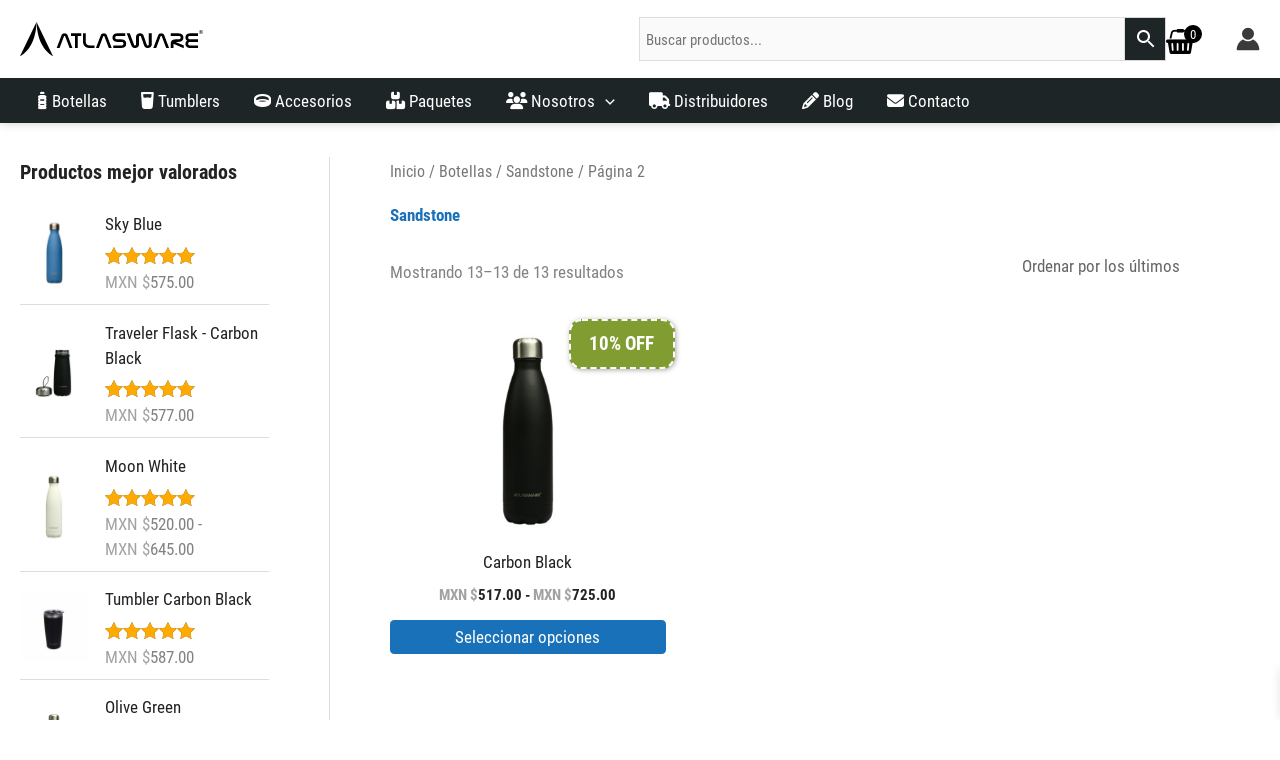

--- FILE ---
content_type: text/html; charset=UTF-8
request_url: https://atlasware.mx/product-category/botellas/sandstone/page/2/
body_size: 16069
content:
<!DOCTYPE html><html lang="es"><head><meta charset="UTF-8"><meta name="viewport" content="width=device-width, initial-scale=1"><link rel="profile" href="https://gmpg.org/xfn/11"><link media="all" href="https://atlasware.mx/wp-content/ao/css/autoptimize_55056df6241b12629bf6fbc9357a2ccd.css" rel="stylesheet"><link media="only screen and (max-width: 768px)" href="https://atlasware.mx/wp-content/ao/css/autoptimize_2b0a662740d3cc93a5476fc734a64c63.css" rel="stylesheet"><title>Categoría: Sandstone - Página 2 - Atlasware México</title><meta name="robots" content="max-snippet:-1,max-image-preview:large,max-video-preview:-1" /><link rel="canonical" href="https://atlasware.mx/product-category/botellas/sandstone/page/2/" /><link rel="prev" href="https://atlasware.mx/product-category/botellas/sandstone/" /><meta name="description" content="Termos y botellas Atlasware, con terminado al tacto Sandstone. Ideal para los más exigentes." /><meta property="og:type" content="website" /><meta property="og:locale" content="es_ES" /><meta property="og:site_name" content="Atlasware México" /><meta property="og:title" content="Categoría: Sandstone - Página 2" /><meta property="og:description" content="Termos y botellas Atlasware, con terminado al tacto Sandstone. Ideal para los más exigentes." /><meta property="og:url" content="https://atlasware.mx/product-category/botellas/sandstone/page/2/" /><meta property="og:image" content="https://atlasware.mx/wp-content/uploads/2018/07/3.jpg" /><meta property="og:image:width" content="1200" /><meta property="og:image:height" content="900" /><meta property="og:image:alt" content="Botellas de acero inoxidable Sandstone" /><meta name="twitter:card" content="summary_large_image" /><meta name="twitter:title" content="Categoría: Sandstone - Página 2" /><meta name="twitter:description" content="Termos y botellas Atlasware, con terminado al tacto Sandstone. Ideal para los más exigentes." /><meta name="twitter:image" content="https://atlasware.mx/wp-content/uploads/2018/07/3.jpg" /><meta name="twitter:image:alt" content="Botellas de acero inoxidable Sandstone" /> <script type="application/ld+json">{"@context":"https://schema.org","@graph":[{"@type":"WebSite","@id":"https://atlasware.mx/#/schema/WebSite","url":"https://atlasware.mx/","name":"Atlasware México","description":"Termos y botellas de acero inoxidable","inLanguage":"es","potentialAction":{"@type":"SearchAction","target":{"@type":"EntryPoint","urlTemplate":"https://atlasware.mx/search/{search_term_string}/"},"query-input":"required name=search_term_string"},"publisher":{"@type":"Organization","@id":"https://atlasware.mx/#/schema/Organization","name":"Atlasware México","url":"https://atlasware.mx/","logo":{"@type":"ImageObject","url":"https://atlasware.mx/wp-content/uploads/2019/04/atlasware-new-favicon.png","contentUrl":"https://atlasware.mx/wp-content/uploads/2019/04/atlasware-new-favicon.png","width":512,"height":512}}},{"@type":"CollectionPage","@id":"https://atlasware.mx/product-category/botellas/sandstone/page/2/","url":"https://atlasware.mx/product-category/botellas/sandstone/page/2/","name":"Categoría: Sandstone - Página 2 - Atlasware México","description":"Termos y botellas Atlasware, con terminado al tacto Sandstone. Ideal para los más exigentes.","inLanguage":"es","isPartOf":{"@id":"https://atlasware.mx/#/schema/WebSite"},"breadcrumb":{"@type":"BreadcrumbList","@id":"https://atlasware.mx/#/schema/BreadcrumbList","itemListElement":[{"@type":"ListItem","position":1,"item":"https://atlasware.mx/","name":"Atlasware México"},{"@type":"ListItem","position":2,"name":"Categoría: Sandstone"}]}}]}</script>    <script data-cfasync="false" data-pagespeed-no-defer>window.dataLayerPYS = window.dataLayerPYS || [];</script> <script type='application/javascript'  id='pys-version-script'>console.log('PixelYourSite Free version 11.1.5.2');</script> <link rel='dns-prefetch' href='//hcaptcha.com' /><link rel="alternate" type="application/rss+xml" title="Atlasware México &raquo; Feed" href="https://atlasware.mx/feed/" /><link rel="alternate" type="application/rss+xml" title="Atlasware México &raquo; Feed de los comentarios" href="https://atlasware.mx/comments/feed/" /><link rel="alternate" type="application/rss+xml" title="Atlasware México &raquo; Sandstone Categoría Feed" href="https://atlasware.mx/product-category/botellas/sandstone/feed/" /><link rel='stylesheet' id='uag-style-18-css' href='https://atlasware.mx/wp-content/ao/css/autoptimize_single_e0a1b4a361b05c9f3744a8f1fdea5316.css' media='all' /><link rel='stylesheet' id='dashicons-css' href='https://atlasware.mx/wp-includes/css/dashicons.min.css' media='all' /> <script type="text/template" id="tmpl-variation-template"><div class="woocommerce-variation-description">{{{ data.variation.variation_description }}}</div>
	<div class="woocommerce-variation-price">{{{ data.variation.price_html }}}</div>
	<div class="woocommerce-variation-availability">{{{ data.variation.availability_html }}}</div></script> <script type="text/template" id="tmpl-unavailable-variation-template"><p role="alert">Lo siento, este producto no está disponible. Por favor, elige otra combinación.</p></script> <script id="astra-flexibility-js-after">flexibility(document.documentElement);
//# sourceURL=astra-flexibility-js-after</script> <script src="https://atlasware.mx/wp-includes/js/jquery/jquery.min.js" id="jquery-core-js"></script> <script id="woocommerce-js-extra">var woocommerce_params = {"ajax_url":"/wp-admin/admin-ajax.php","wc_ajax_url":"/?wc-ajax=%%endpoint%%","i18n_password_show":"Mostrar contrase\u00f1a","i18n_password_hide":"Ocultar contrase\u00f1a"};
//# sourceURL=woocommerce-js-extra</script> <script id="wp-util-js-extra">var _wpUtilSettings = {"ajax":{"url":"/wp-admin/admin-ajax.php"}};
//# sourceURL=wp-util-js-extra</script> <script id="pys-js-extra">var pysOptions = {"staticEvents":{"facebook":{"woo_view_category":[{"delay":0,"type":"static","name":"ViewCategory","pixelIds":["295063694345454"],"eventID":"aafe9700-02db-4b5d-aa66-65e8a3036163","params":{"content_type":"product","content_category":"Botellas","content_name":"Sandstone","content_ids":["358"],"page_title":"Sandstone","post_type":"product_cat","post_id":18,"plugin":"PixelYourSite","user_role":"guest","event_url":"atlasware.mx/product-category/botellas/sandstone/page/2/"},"e_id":"woo_view_category","ids":[],"hasTimeWindow":false,"timeWindow":0,"woo_order":"","edd_order":""}],"init_event":[{"delay":0,"type":"static","ajaxFire":false,"name":"PageView","pixelIds":["295063694345454"],"eventID":"5c68bb5f-bc5f-436e-9632-99ffd70e9008","params":{"page_title":"Sandstone","post_type":"product_cat","post_id":18,"plugin":"PixelYourSite","user_role":"guest","event_url":"atlasware.mx/product-category/botellas/sandstone/page/2/"},"e_id":"init_event","ids":[],"hasTimeWindow":false,"timeWindow":0,"woo_order":"","edd_order":""}]}},"dynamicEvents":[],"triggerEvents":[],"triggerEventTypes":[],"facebook":{"pixelIds":["295063694345454"],"advancedMatching":[],"advancedMatchingEnabled":false,"removeMetadata":false,"wooVariableAsSimple":false,"serverApiEnabled":false,"wooCRSendFromServer":false,"send_external_id":null,"enabled_medical":false,"do_not_track_medical_param":["event_url","post_title","page_title","landing_page","content_name","categories","category_name","tags"],"meta_ldu":false},"ga":{"trackingIds":["UA-131898164-1"],"commentEventEnabled":false,"downloadEnabled":false,"formEventEnabled":true,"crossDomainEnabled":false,"crossDomainAcceptIncoming":false,"crossDomainDomains":[],"isDebugEnabled":[],"serverContainerUrls":{"UA-131898164-1":{"enable_server_container":"","server_container_url":"","transport_url":""}},"additionalConfig":{"UA-131898164-1":{"first_party_collection":true}},"disableAdvertisingFeatures":false,"disableAdvertisingPersonalization":false,"wooVariableAsSimple":true,"custom_page_view_event":false},"debug":"","siteUrl":"https://atlasware.mx","ajaxUrl":"https://atlasware.mx/wp-admin/admin-ajax.php","ajax_event":"ee7ba13672","enable_remove_download_url_param":"1","cookie_duration":"7","last_visit_duration":"60","enable_success_send_form":"","ajaxForServerEvent":"1","ajaxForServerStaticEvent":"1","useSendBeacon":"1","send_external_id":"1","external_id_expire":"180","track_cookie_for_subdomains":"1","google_consent_mode":"1","gdpr":{"ajax_enabled":false,"all_disabled_by_api":false,"facebook_disabled_by_api":false,"analytics_disabled_by_api":false,"google_ads_disabled_by_api":false,"pinterest_disabled_by_api":false,"bing_disabled_by_api":false,"reddit_disabled_by_api":false,"externalID_disabled_by_api":false,"facebook_prior_consent_enabled":true,"analytics_prior_consent_enabled":true,"google_ads_prior_consent_enabled":null,"pinterest_prior_consent_enabled":true,"bing_prior_consent_enabled":true,"cookiebot_integration_enabled":false,"cookiebot_facebook_consent_category":"marketing","cookiebot_analytics_consent_category":"statistics","cookiebot_tiktok_consent_category":"marketing","cookiebot_google_ads_consent_category":"marketing","cookiebot_pinterest_consent_category":"marketing","cookiebot_bing_consent_category":"marketing","consent_magic_integration_enabled":false,"real_cookie_banner_integration_enabled":false,"cookie_notice_integration_enabled":false,"cookie_law_info_integration_enabled":false,"analytics_storage":{"enabled":true,"value":"granted","filter":false},"ad_storage":{"enabled":true,"value":"granted","filter":false},"ad_user_data":{"enabled":true,"value":"granted","filter":false},"ad_personalization":{"enabled":true,"value":"granted","filter":false}},"cookie":{"disabled_all_cookie":false,"disabled_start_session_cookie":false,"disabled_advanced_form_data_cookie":false,"disabled_landing_page_cookie":false,"disabled_first_visit_cookie":false,"disabled_trafficsource_cookie":false,"disabled_utmTerms_cookie":false,"disabled_utmId_cookie":false},"tracking_analytics":{"TrafficSource":"direct","TrafficLanding":"undefined","TrafficUtms":[],"TrafficUtmsId":[]},"GATags":{"ga_datalayer_type":"default","ga_datalayer_name":"dataLayerPYS"},"woo":{"enabled":true,"enabled_save_data_to_orders":true,"addToCartOnButtonEnabled":false,"addToCartOnButtonValueEnabled":true,"addToCartOnButtonValueOption":"price","singleProductId":null,"removeFromCartSelector":"form.woocommerce-cart-form .remove","addToCartCatchMethod":"add_cart_hook","is_order_received_page":false,"containOrderId":false},"edd":{"enabled":false},"cache_bypass":"1769107373"};
//# sourceURL=pys-js-extra</script> <link rel="https://api.w.org/" href="https://atlasware.mx/wp-json/" /><link rel="alternate" title="JSON" type="application/json" href="https://atlasware.mx/wp-json/wp/v2/product_cat/18" /><link rel="EditURI" type="application/rsd+xml" title="RSD" href="https://atlasware.mx/xmlrpc.php?rsd" /> <noscript><style>.woocommerce-product-gallery{opacity:1 !important}</style></noscript><link rel="icon" href="https://atlasware.mx/wp-content/uploads/2019/04/cropped-atlasware-new-favicon-32x32.png" sizes="32x32" /><link rel="icon" href="https://atlasware.mx/wp-content/uploads/2019/04/cropped-atlasware-new-favicon-192x192.png" sizes="192x192" /><link rel="apple-touch-icon" href="https://atlasware.mx/wp-content/uploads/2019/04/cropped-atlasware-new-favicon-180x180.png" /><meta name="msapplication-TileImage" content="https://atlasware.mx/wp-content/uploads/2019/04/cropped-atlasware-new-favicon-270x270.png" /></head><body  class="archive paged tax-product_cat term-sandstone term-18 wp-custom-logo wp-embed-responsive paged-2 wp-theme-astra wp-child-theme-atlas-theme theme-astra woocommerce woocommerce-page woocommerce-no-js woo-variation-gallery woo-variation-gallery-theme-astra woo-variation-swatches wvs-behavior-blur wvs-theme-atlas-theme wvs-show-label wvs-tooltip ast-desktop ast-plain-container ast-left-sidebar astra-4.11.17 group-blog columns-3 tablet-columns-3 mobile-columns-2 ast-woo-shop-archive ast-inherit-site-logo-transparent ast-hfb-header"> <a
 class="skip-link screen-reader-text"
 href="#content"> Ir al contenido</a><div
class="hfeed site" id="page"><header
 class="site-header header-main-layout-1 ast-primary-menu-enabled ast-builder-menu-toggle-icon ast-mobile-header-inline" id="masthead" itemtype="https://schema.org/WPHeader" itemscope="itemscope" itemid="#masthead"		><div id="ast-desktop-header" data-toggle-type="dropdown"><div class="ast-main-header-wrap main-header-bar-wrap "><div class="ast-primary-header-bar ast-primary-header main-header-bar site-header-focus-item" data-section="section-primary-header-builder"><div class="site-primary-header-wrap ast-builder-grid-row-container site-header-focus-item ast-container" data-section="section-primary-header-builder"><div class="ast-builder-grid-row ast-builder-grid-row-has-sides ast-builder-grid-row-no-center"><div class="site-header-primary-section-left site-header-section ast-flex site-header-section-left"><div class="ast-builder-layout-element ast-flex site-header-focus-item" data-section="title_tagline"><div
 class="site-branding ast-site-identity" itemtype="https://schema.org/Organization" itemscope="itemscope"				> <span class="site-logo-img"><a href="https://atlasware.mx/" class="custom-logo-link" rel="home"><img src="https://atlasware.mx/wp-content/uploads/2019/04/atlasware-new-logo.min_.svg" class="custom-logo" alt="Atlasware" decoding="async" /></a></span></div></div></div><div class="site-header-primary-section-right site-header-section ast-flex ast-grid-right-section"><aside
 class="header-widget-area widget-area site-header-focus-item" data-section="sidebar-widgets-header-widget-1" aria-label="Header Widget 1" role="region"		><div class="header-widget-area-inner site-info-inner"><section id="block-30" class="widget widget_block"><div class="wp-block-uagb-container uagb-block-cd2e9662 alignfull uagb-is-root-container"><div class="uagb-container-inner-blocks-wrap"><div class="wp-block-uagb-container uagb-block-bdd197a5"><div class="aws-container" data-url="/?wc-ajax=aws_action" data-siteurl="https://atlasware.mx" data-lang="" data-show-loader="true" data-show-more="true" data-show-page="true" data-ajax-search="true" data-show-clear="true" data-mobile-screen="true" data-use-analytics="false" data-min-chars="3" data-buttons-order="2" data-timeout="300" data-is-mobile="false" data-page-id="18" data-tax="product_cat" ><form class="aws-search-form" action="https://atlasware.mx/" method="get" role="search" ><div class="aws-wrapper"><label class="aws-search-label" for="69726fad9cc78">Buscar productos...</label><input type="search" name="s" id="69726fad9cc78" value="" class="aws-search-field" placeholder="Buscar productos..." autocomplete="off" /><input type="hidden" name="post_type" value="product"><input type="hidden" name="type_aws" value="true"><div class="aws-search-clear"><span>×</span></div><div class="aws-loader"></div></div><div class="aws-search-btn aws-form-btn"><span class="aws-search-btn_icon"><svg focusable="false" xmlns="http://www.w3.org/2000/svg" viewBox="0 0 24 24" width="24px"><path d="M15.5 14h-.79l-.28-.27C15.41 12.59 16 11.11 16 9.5 16 5.91 13.09 3 9.5 3S3 5.91 3 9.5 5.91 16 9.5 16c1.61 0 3.09-.59 4.23-1.57l.27.28v.79l5 4.99L20.49 19l-4.99-5zm-6 0C7.01 14 5 11.99 5 9.5S7.01 5 9.5 5 14 7.01 14 9.5 11.99 14 9.5 14z"></path></svg></span></div></form></div></div><div class="wp-block-uagb-container uagb-block-47397bc1"><div class="xoo-wsc-sc-cont"><div class="xoo-wsc-cart-trigger"><div class="xoo-wsc-sc-bkcont"> <span class="xoo-wsc-sc-bki xoo-wsc-icon-basket6"></span> <span class="xoo-wsc-sc-count">0</span></div></div></div></div></div></div></section></div></aside><div class="ast-builder-layout-element site-header-focus-item ast-header-account" data-section="section-header-account"><div class="ast-header-account-wrap" tabindex="0"> <a class="ast-header-account-link ast-account-action-link ast-header-account-type-icon" aria-label="Enlace del icono de la cuenta" href=/mi-cuenta/ target=_self  > <span aria-hidden="true" class="ahfb-svg-iconset ast-inline-flex svg-baseline"><svg version='1.1' class='account-icon' xmlns='http://www.w3.org/2000/svg' xmlns:xlink='http://www.w3.org/1999/xlink' x='0px' y='0px' viewBox='0 0 120 120' enable-background='new 0 0 120 120' xml:space='preserve'><path d='M84.6,62c-14.1,12.3-35.1,12.3-49.2,0C16.1,71.4,3.8,91,3.8,112.5c0,2.1,1.7,3.8,3.8,3.8h105c2.1,0,3.8-1.7,3.8-3.8 C116.2,91,103.9,71.4,84.6,62z'/><circle cx='60' cy='33.8' r='30'/></svg></span> </a></div></div></div></div></div></div></div><div class="ast-below-header-wrap  "><div class="ast-below-header-bar ast-below-header  site-header-focus-item" data-section="section-below-header-builder"><div class="site-below-header-wrap ast-builder-grid-row-container site-header-focus-item ast-container" data-section="section-below-header-builder"><div class="ast-builder-grid-row ast-builder-grid-row-has-sides ast-builder-grid-row-no-center"><div class="site-header-below-section-left site-header-section ast-flex site-header-section-left"><div class="ast-builder-menu-1 ast-builder-menu ast-flex ast-builder-menu-1-focus-item ast-builder-layout-element site-header-focus-item" data-section="section-hb-menu-1"><div class="ast-main-header-bar-alignment"><div class="main-header-bar-navigation"><nav class="site-navigation ast-flex-grow-1 navigation-accessibility site-header-focus-item" id="primary-site-navigation-desktop" aria-label="Navegación del sitio principal" itemtype="https://schema.org/SiteNavigationElement" itemscope="itemscope"><div class="main-navigation ast-inline-flex"><ul id="ast-hf-menu-1" class="main-header-menu ast-menu-shadow ast-nav-menu ast-flex  submenu-with-border astra-menu-animation-slide-up  stack-on-mobile"><li id="menu-item-5595" class="menu-item menu-item-type-custom menu-item-object-custom menu-item-5595"><a href="/product-category/botellas/" class="menu-link"><i class="fa-solid fa-bottle-water"></i> Botellas</a></li><li id="menu-item-5597" class="menu-item menu-item-type-custom menu-item-object-custom menu-item-5597"><a href="/product-category/envases/" class="menu-link"><i class="fa-solid fa-glass-water"></i> Tumblers</a></li><li id="menu-item-5593" class="menu-item menu-item-type-custom menu-item-object-custom menu-item-5593"><a href="/product-category/accesorios/" class="menu-link"><i class="fa-solid fa-ring"></i> Accesorios</a></li><li id="menu-item-5596" class="menu-item menu-item-type-custom menu-item-object-custom menu-item-5596"><a href="/product-category/paquetes/" class="menu-link"><i class="fa-solid fa-boxes-stacked"></i> Paquetes</a></li><li id="menu-item-5594" class="menu-item menu-item-type-custom menu-item-object-custom menu-item-has-children menu-item-5594"><a aria-expanded="false" href="#" class="menu-link"><i class="fa-solid fa-users"></i> Nosotros<span role="application" class="dropdown-menu-toggle ast-header-navigation-arrow" tabindex="0" aria-expanded="false" aria-label="Alternar menú" aria-haspopup="true"><span class="ast-icon icon-arrow"><svg class="ast-arrow-svg" xmlns="http://www.w3.org/2000/svg" xmlns:xlink="http://www.w3.org/1999/xlink" version="1.1" x="0px" y="0px" width="26px" height="16.043px" viewBox="57 35.171 26 16.043" enable-background="new 57 35.171 26 16.043" xml:space="preserve"> <path d="M57.5,38.193l12.5,12.5l12.5-12.5l-2.5-2.5l-10,10l-10-10L57.5,38.193z" /> </svg></span></span></a><button class="ast-menu-toggle" aria-expanded="false" aria-label="Alternar menú"><span class="ast-icon icon-arrow"><svg class="ast-arrow-svg" xmlns="http://www.w3.org/2000/svg" xmlns:xlink="http://www.w3.org/1999/xlink" version="1.1" x="0px" y="0px" width="26px" height="16.043px" viewBox="57 35.171 26 16.043" enable-background="new 57 35.171 26 16.043" xml:space="preserve"> <path d="M57.5,38.193l12.5,12.5l12.5-12.5l-2.5-2.5l-10,10l-10-10L57.5,38.193z" /> </svg></span></button><ul class="sub-menu"><li id="menu-item-569" class="menu-item menu-item-type-custom menu-item-object-custom menu-item-has-children menu-item-569"><a aria-expanded="false" href="#" class="menu-link"><span class="ast-icon icon-arrow"><svg class="ast-arrow-svg" xmlns="http://www.w3.org/2000/svg" xmlns:xlink="http://www.w3.org/1999/xlink" version="1.1" x="0px" y="0px" width="26px" height="16.043px" viewBox="57 35.171 26 16.043" enable-background="new 57 35.171 26 16.043" xml:space="preserve"> <path d="M57.5,38.193l12.5,12.5l12.5-12.5l-2.5-2.5l-10,10l-10-10L57.5,38.193z" /> </svg></span>Características<span role="application" class="dropdown-menu-toggle ast-header-navigation-arrow" tabindex="0" aria-expanded="false" aria-label="Alternar menú" aria-haspopup="true"><span class="ast-icon icon-arrow"><svg class="ast-arrow-svg" xmlns="http://www.w3.org/2000/svg" xmlns:xlink="http://www.w3.org/1999/xlink" version="1.1" x="0px" y="0px" width="26px" height="16.043px" viewBox="57 35.171 26 16.043" enable-background="new 57 35.171 26 16.043" xml:space="preserve"> <path d="M57.5,38.193l12.5,12.5l12.5-12.5l-2.5-2.5l-10,10l-10-10L57.5,38.193z" /> </svg></span></span></a><button class="ast-menu-toggle" aria-expanded="false" aria-label="Alternar menú"><span class="ast-icon icon-arrow"><svg class="ast-arrow-svg" xmlns="http://www.w3.org/2000/svg" xmlns:xlink="http://www.w3.org/1999/xlink" version="1.1" x="0px" y="0px" width="26px" height="16.043px" viewBox="57 35.171 26 16.043" enable-background="new 57 35.171 26 16.043" xml:space="preserve"> <path d="M57.5,38.193l12.5,12.5l12.5-12.5l-2.5-2.5l-10,10l-10-10L57.5,38.193z" /> </svg></span></button><ul class="sub-menu"><li id="menu-item-5554" class="menu-item menu-item-type-post_type menu-item-object-page menu-item-5554"><a href="https://atlasware.mx/durabilidad/" class="menu-link"><span class="ast-icon icon-arrow"><svg class="ast-arrow-svg" xmlns="http://www.w3.org/2000/svg" xmlns:xlink="http://www.w3.org/1999/xlink" version="1.1" x="0px" y="0px" width="26px" height="16.043px" viewBox="57 35.171 26 16.043" enable-background="new 57 35.171 26 16.043" xml:space="preserve"> <path d="M57.5,38.193l12.5,12.5l12.5-12.5l-2.5-2.5l-10,10l-10-10L57.5,38.193z" /> </svg></span>Durabilidad</a></li><li id="menu-item-5550" class="menu-item menu-item-type-post_type menu-item-object-page menu-item-5550"><a href="https://atlasware.mx/funcionalidad/" class="menu-link"><span class="ast-icon icon-arrow"><svg class="ast-arrow-svg" xmlns="http://www.w3.org/2000/svg" xmlns:xlink="http://www.w3.org/1999/xlink" version="1.1" x="0px" y="0px" width="26px" height="16.043px" viewBox="57 35.171 26 16.043" enable-background="new 57 35.171 26 16.043" xml:space="preserve"> <path d="M57.5,38.193l12.5,12.5l12.5-12.5l-2.5-2.5l-10,10l-10-10L57.5,38.193z" /> </svg></span>Funcionalidad</a></li><li id="menu-item-5542" class="menu-item menu-item-type-post_type menu-item-object-page menu-item-5542"><a href="https://atlasware.mx/material/" class="menu-link"><span class="ast-icon icon-arrow"><svg class="ast-arrow-svg" xmlns="http://www.w3.org/2000/svg" xmlns:xlink="http://www.w3.org/1999/xlink" version="1.1" x="0px" y="0px" width="26px" height="16.043px" viewBox="57 35.171 26 16.043" enable-background="new 57 35.171 26 16.043" xml:space="preserve"> <path d="M57.5,38.193l12.5,12.5l12.5-12.5l-2.5-2.5l-10,10l-10-10L57.5,38.193z" /> </svg></span>Material</a></li><li id="menu-item-5557" class="menu-item menu-item-type-post_type menu-item-object-page menu-item-5557"><a href="https://atlasware.mx/atlasware-la-botella-de-agua-sin-bpa/" class="menu-link"><span class="ast-icon icon-arrow"><svg class="ast-arrow-svg" xmlns="http://www.w3.org/2000/svg" xmlns:xlink="http://www.w3.org/1999/xlink" version="1.1" x="0px" y="0px" width="26px" height="16.043px" viewBox="57 35.171 26 16.043" enable-background="new 57 35.171 26 16.043" xml:space="preserve"> <path d="M57.5,38.193l12.5,12.5l12.5-12.5l-2.5-2.5l-10,10l-10-10L57.5,38.193z" /> </svg></span>BPA Free</a></li></ul></li><li id="menu-item-5533" class="menu-item menu-item-type-post_type menu-item-object-page menu-item-5533"><a href="https://atlasware.mx/personaliza/" class="menu-link"><span class="ast-icon icon-arrow"><svg class="ast-arrow-svg" xmlns="http://www.w3.org/2000/svg" xmlns:xlink="http://www.w3.org/1999/xlink" version="1.1" x="0px" y="0px" width="26px" height="16.043px" viewBox="57 35.171 26 16.043" enable-background="new 57 35.171 26 16.043" xml:space="preserve"> <path d="M57.5,38.193l12.5,12.5l12.5-12.5l-2.5-2.5l-10,10l-10-10L57.5,38.193z" /> </svg></span>Personaliza</a></li></ul></li><li id="menu-item-5546" class="menu-item menu-item-type-post_type menu-item-object-page menu-item-5546"><a href="https://atlasware.mx/hazte-distribuidor/" class="menu-link"><i class="fa-solid fa-truck"></i> Distribuidores</a></li><li id="menu-item-5823" class="menu-item menu-item-type-post_type menu-item-object-page menu-item-5823"><a href="https://atlasware.mx/blog/" class="menu-link"><i class="fa-solid fa-pencil"></i> Blog</a></li><li id="menu-item-5524" class="menu-item menu-item-type-post_type menu-item-object-page menu-item-5524"><a href="https://atlasware.mx/contacto/" class="menu-link"><i class="fa-solid fa-envelope"></i> Contacto</a></li></ul></div></nav></div></div></div></div><div class="site-header-below-section-right site-header-section ast-flex ast-grid-right-section"></div></div></div></div></div></div><div id="ast-mobile-header" class="ast-mobile-header-wrap " data-type="dropdown"><div class="ast-main-header-wrap main-header-bar-wrap" ><div class="ast-primary-header-bar ast-primary-header main-header-bar site-primary-header-wrap site-header-focus-item ast-builder-grid-row-layout-default ast-builder-grid-row-tablet-layout-default ast-builder-grid-row-mobile-layout-default" data-section="section-primary-header-builder"><div class="ast-builder-grid-row ast-builder-grid-row-has-sides ast-builder-grid-row-no-center"><div class="site-header-primary-section-left site-header-section ast-flex site-header-section-left"><div class="ast-builder-layout-element ast-flex site-header-focus-item" data-section="section-header-mobile-trigger"><div class="ast-button-wrap"> <button type="button" class="menu-toggle main-header-menu-toggle ast-mobile-menu-trigger-minimal"   aria-expanded="false" aria-label="Alternar menú principal"> <span class="mobile-menu-toggle-icon"> <span aria-hidden="true" class="ahfb-svg-iconset ast-inline-flex svg-baseline"><svg class='ast-mobile-svg ast-menu-svg' fill='currentColor' version='1.1' xmlns='http://www.w3.org/2000/svg' width='24' height='24' viewBox='0 0 24 24'><path d='M3 13h18c0.552 0 1-0.448 1-1s-0.448-1-1-1h-18c-0.552 0-1 0.448-1 1s0.448 1 1 1zM3 7h18c0.552 0 1-0.448 1-1s-0.448-1-1-1h-18c-0.552 0-1 0.448-1 1s0.448 1 1 1zM3 19h18c0.552 0 1-0.448 1-1s-0.448-1-1-1h-18c-0.552 0-1 0.448-1 1s0.448 1 1 1z'></path></svg></span><span aria-hidden="true" class="ahfb-svg-iconset ast-inline-flex svg-baseline"><svg class='ast-mobile-svg ast-close-svg' fill='currentColor' version='1.1' xmlns='http://www.w3.org/2000/svg' width='24' height='24' viewBox='0 0 24 24'><path d='M5.293 6.707l5.293 5.293-5.293 5.293c-0.391 0.391-0.391 1.024 0 1.414s1.024 0.391 1.414 0l5.293-5.293 5.293 5.293c0.391 0.391 1.024 0.391 1.414 0s0.391-1.024 0-1.414l-5.293-5.293 5.293-5.293c0.391-0.391 0.391-1.024 0-1.414s-1.024-0.391-1.414 0l-5.293 5.293-5.293-5.293c-0.391-0.391-1.024-0.391-1.414 0s-0.391 1.024 0 1.414z'></path></svg></span> </span> </button></div></div><div class="ast-builder-layout-element ast-flex site-header-focus-item" data-section="title_tagline"><div
 class="site-branding ast-site-identity" itemtype="https://schema.org/Organization" itemscope="itemscope"				> <span class="site-logo-img"><a href="https://atlasware.mx/" class="custom-logo-link" rel="home"><img src="https://atlasware.mx/wp-content/uploads/2019/04/atlasware-new-logo.min_.svg" class="custom-logo" alt="Atlasware" decoding="async" /></a></span></div></div></div><div class="site-header-primary-section-right site-header-section ast-flex ast-grid-right-section"><aside
 class="header-widget-area widget-area site-header-focus-item" data-section="sidebar-widgets-header-widget-2" aria-label="Header Widget 2" role="region"		><div class="header-widget-area-inner site-info-inner"><section id="block-32" class="widget widget_block"><div class="xoo-wsc-sc-cont"><div class="xoo-wsc-cart-trigger"><div class="xoo-wsc-sc-bkcont"> <span class="xoo-wsc-sc-bki xoo-wsc-icon-basket6"></span> <span class="xoo-wsc-sc-count">0</span></div></div></div></section></div></aside><div class="ast-builder-layout-element site-header-focus-item ast-header-account" data-section="section-header-account"><div class="ast-header-account-wrap" tabindex="0"> <a class="ast-header-account-link ast-account-action-link ast-header-account-type-icon" aria-label="Enlace del icono de la cuenta" href=/mi-cuenta/ target=_self  > <span aria-hidden="true" class="ahfb-svg-iconset ast-inline-flex svg-baseline"><svg version='1.1' class='account-icon' xmlns='http://www.w3.org/2000/svg' xmlns:xlink='http://www.w3.org/1999/xlink' x='0px' y='0px' viewBox='0 0 120 120' enable-background='new 0 0 120 120' xml:space='preserve'><path d='M84.6,62c-14.1,12.3-35.1,12.3-49.2,0C16.1,71.4,3.8,91,3.8,112.5c0,2.1,1.7,3.8,3.8,3.8h105c2.1,0,3.8-1.7,3.8-3.8 C116.2,91,103.9,71.4,84.6,62z'/><circle cx='60' cy='33.8' r='30'/></svg></span> </a></div></div></div></div></div></div><div class="ast-mobile-header-content content-align-flex-start "><div class="ast-builder-menu-1 ast-builder-menu ast-flex ast-builder-menu-1-focus-item ast-builder-layout-element site-header-focus-item" data-section="section-hb-menu-1"><div class="ast-main-header-bar-alignment"><div class="main-header-bar-navigation"><nav class="site-navigation ast-flex-grow-1 navigation-accessibility site-header-focus-item" id="primary-site-navigation-mobile" aria-label="Navegación del sitio principal" itemtype="https://schema.org/SiteNavigationElement" itemscope="itemscope"><div class="main-navigation ast-inline-flex"><ul id="ast-hf-menu-1-mobile" class="main-header-menu ast-menu-shadow ast-nav-menu ast-flex  submenu-with-border astra-menu-animation-slide-up  stack-on-mobile"><li class="menu-item menu-item-type-custom menu-item-object-custom menu-item-5595"><a href="/product-category/botellas/" class="menu-link"><i class="fa-solid fa-bottle-water"></i> Botellas</a></li><li class="menu-item menu-item-type-custom menu-item-object-custom menu-item-5597"><a href="/product-category/envases/" class="menu-link"><i class="fa-solid fa-glass-water"></i> Tumblers</a></li><li class="menu-item menu-item-type-custom menu-item-object-custom menu-item-5593"><a href="/product-category/accesorios/" class="menu-link"><i class="fa-solid fa-ring"></i> Accesorios</a></li><li class="menu-item menu-item-type-custom menu-item-object-custom menu-item-5596"><a href="/product-category/paquetes/" class="menu-link"><i class="fa-solid fa-boxes-stacked"></i> Paquetes</a></li><li class="menu-item menu-item-type-custom menu-item-object-custom menu-item-has-children menu-item-5594"><a aria-expanded="false" href="#" class="menu-link"><i class="fa-solid fa-users"></i> Nosotros<span role="application" class="dropdown-menu-toggle ast-header-navigation-arrow" tabindex="0" aria-expanded="false" aria-label="Alternar menú" aria-haspopup="true"></span></a><button class="ast-menu-toggle" aria-expanded="false" aria-label="Alternar menú"><span class="ast-icon icon-arrow"><svg class="ast-arrow-svg" xmlns="http://www.w3.org/2000/svg" xmlns:xlink="http://www.w3.org/1999/xlink" version="1.1" x="0px" y="0px" width="26px" height="16.043px" viewBox="57 35.171 26 16.043" enable-background="new 57 35.171 26 16.043" xml:space="preserve"> <path d="M57.5,38.193l12.5,12.5l12.5-12.5l-2.5-2.5l-10,10l-10-10L57.5,38.193z" /> </svg></span></button><ul class="sub-menu"><li class="menu-item menu-item-type-custom menu-item-object-custom menu-item-has-children menu-item-569"><a aria-expanded="false" href="#" class="menu-link">Características<span role="application" class="dropdown-menu-toggle ast-header-navigation-arrow" tabindex="0" aria-expanded="false" aria-label="Alternar menú" aria-haspopup="true"></span></a><button class="ast-menu-toggle" aria-expanded="false" aria-label="Alternar menú"><span class="ast-icon icon-arrow"><svg class="ast-arrow-svg" xmlns="http://www.w3.org/2000/svg" xmlns:xlink="http://www.w3.org/1999/xlink" version="1.1" x="0px" y="0px" width="26px" height="16.043px" viewBox="57 35.171 26 16.043" enable-background="new 57 35.171 26 16.043" xml:space="preserve"> <path d="M57.5,38.193l12.5,12.5l12.5-12.5l-2.5-2.5l-10,10l-10-10L57.5,38.193z" /> </svg></span></button><ul class="sub-menu"><li class="menu-item menu-item-type-post_type menu-item-object-page menu-item-5554"><a href="https://atlasware.mx/durabilidad/" class="menu-link">Durabilidad</a></li><li class="menu-item menu-item-type-post_type menu-item-object-page menu-item-5550"><a href="https://atlasware.mx/funcionalidad/" class="menu-link">Funcionalidad</a></li><li class="menu-item menu-item-type-post_type menu-item-object-page menu-item-5542"><a href="https://atlasware.mx/material/" class="menu-link">Material</a></li><li class="menu-item menu-item-type-post_type menu-item-object-page menu-item-5557"><a href="https://atlasware.mx/atlasware-la-botella-de-agua-sin-bpa/" class="menu-link">BPA Free</a></li></ul></li><li class="menu-item menu-item-type-post_type menu-item-object-page menu-item-5533"><a href="https://atlasware.mx/personaliza/" class="menu-link">Personaliza</a></li></ul></li><li class="menu-item menu-item-type-post_type menu-item-object-page menu-item-5546"><a href="https://atlasware.mx/hazte-distribuidor/" class="menu-link"><i class="fa-solid fa-truck"></i> Distribuidores</a></li><li class="menu-item menu-item-type-post_type menu-item-object-page menu-item-5823"><a href="https://atlasware.mx/blog/" class="menu-link"><i class="fa-solid fa-pencil"></i> Blog</a></li><li class="menu-item menu-item-type-post_type menu-item-object-page menu-item-5524"><a href="https://atlasware.mx/contacto/" class="menu-link"><i class="fa-solid fa-envelope"></i> Contacto</a></li></ul></div></nav></div></div></div></div></div></header><div id="content" class="site-content"><div class="ast-container"><div class="widget-area secondary" id="secondary" itemtype="https://schema.org/WPSideBar" itemscope="itemscope"><div class="sidebar-main" ><div class="ast-filter-wrap"><div id="woocommerce_top_rated_products-2" class="ast-woo-sidebar-widget widget woocommerce widget_top_rated_products"><h2 class="widget-title">Productos mejor valorados</h2><ul class="product_list_widget"><li> <a href="https://atlasware.mx/product/sky-blue/"> <img width="400" height="300" src="https://atlasware.mx/wp-content/uploads/2020/11/Sky-Blue-500b-400x300.jpg" class="attachment-woocommerce_thumbnail size-woocommerce_thumbnail" alt="Botella de acero inoxidable Sky Blue" decoding="async" fetchpriority="high" srcset="https://atlasware.mx/wp-content/uploads/2020/11/Sky-Blue-500b-400x300.jpg 400w, https://atlasware.mx/wp-content/uploads/2020/11/Sky-Blue-500b-1024x768.jpg 1024w, https://atlasware.mx/wp-content/uploads/2020/11/Sky-Blue-500b-200x150.jpg 200w, https://atlasware.mx/wp-content/uploads/2020/11/Sky-Blue-500b-768x576.jpg 768w, https://atlasware.mx/wp-content/uploads/2020/11/Sky-Blue-500b-900x675.jpg 900w, https://atlasware.mx/wp-content/uploads/2020/11/Sky-Blue-500b.jpg 1200w" sizes="(max-width: 400px) 100vw, 400px" /> <span class="product-title">Sky Blue</span> </a><div class="review-rating"><div class="star-rating"><span style="width:100%">Valorado con <strong class="rating">5.00</strong> de 5</span></div></div> <span class="woocommerce-Price-amount amount"><bdi><span class="woocommerce-Price-currencySymbol">MXN $</span>575.00</bdi></span></li><li> <a href="https://atlasware.mx/product/traveler-flask-carbon-black/"> <img width="400" height="300" src="https://atlasware.mx/wp-content/uploads/2019/04/traveler-carbon-a-400x300.jpg" class="attachment-woocommerce_thumbnail size-woocommerce_thumbnail" alt="Traveler Flack - Carbon Black" decoding="async" srcset="https://atlasware.mx/wp-content/uploads/2019/04/traveler-carbon-a-400x300.jpg 400w, https://atlasware.mx/wp-content/uploads/2019/04/traveler-carbon-a-200x150.jpg 200w, https://atlasware.mx/wp-content/uploads/2019/04/traveler-carbon-a-768x576.jpg 768w, https://atlasware.mx/wp-content/uploads/2019/04/traveler-carbon-a-1024x768.jpg 1024w, https://atlasware.mx/wp-content/uploads/2019/04/traveler-carbon-a-900x675.jpg 900w, https://atlasware.mx/wp-content/uploads/2019/04/traveler-carbon-a.jpg 1200w" sizes="(max-width: 400px) 100vw, 400px" /> <span class="product-title">Traveler Flask - Carbon Black</span> </a><div class="review-rating"><div class="star-rating"><span style="width:100%">Valorado con <strong class="rating">5.00</strong> de 5</span></div></div> <span class="woocommerce-Price-amount amount"><bdi><span class="woocommerce-Price-currencySymbol">MXN $</span>577.00</bdi></span></li><li> <a href="https://atlasware.mx/product/moon-white/"> <img width="400" height="300" src="https://atlasware.mx/wp-content/uploads/2019/04/moon-500-frente-400x300.jpg" class="attachment-woocommerce_thumbnail size-woocommerce_thumbnail" alt="Botella de acero inoxidable moon" decoding="async" srcset="https://atlasware.mx/wp-content/uploads/2019/04/moon-500-frente-400x300.jpg 400w, https://atlasware.mx/wp-content/uploads/2019/04/moon-500-frente-200x150.jpg 200w, https://atlasware.mx/wp-content/uploads/2019/04/moon-500-frente-768x576.jpg 768w, https://atlasware.mx/wp-content/uploads/2019/04/moon-500-frente-1024x768.jpg 1024w, https://atlasware.mx/wp-content/uploads/2019/04/moon-500-frente-900x675.jpg 900w, https://atlasware.mx/wp-content/uploads/2019/04/moon-500-frente.jpg 1200w" sizes="(max-width: 400px) 100vw, 400px" /> <span class="product-title">Moon White</span> </a><div class="review-rating"><div class="star-rating"><span style="width:100%">Valorado con <strong class="rating">5.00</strong> de 5</span></div></div> <span class="woocommerce-Price-amount amount" aria-hidden="true"><bdi><span class="woocommerce-Price-currencySymbol">MXN $</span>520.00</bdi></span> <span aria-hidden="true">-</span> <span class="woocommerce-Price-amount amount" aria-hidden="true"><bdi><span class="woocommerce-Price-currencySymbol">MXN $</span>645.00</bdi></span><span class="screen-reader-text">Rango de precios: desde MXN $520.00 hasta MXN $645.00</span></li><li> <a href="https://atlasware.mx/product/tumbler-carbon-black/"> <img width="400" height="300" src="https://atlasware.mx/wp-content/uploads/2022/10/tumblr-carbon-1-400x300.jpg" class="attachment-woocommerce_thumbnail size-woocommerce_thumbnail" alt="Tumbler carbon black termo envase" decoding="async" srcset="https://atlasware.mx/wp-content/uploads/2022/10/tumblr-carbon-1-400x300.jpg 400w, https://atlasware.mx/wp-content/uploads/2022/10/tumblr-carbon-1-1024x768.jpg 1024w, https://atlasware.mx/wp-content/uploads/2022/10/tumblr-carbon-1-200x150.jpg 200w, https://atlasware.mx/wp-content/uploads/2022/10/tumblr-carbon-1-768x576.jpg 768w, https://atlasware.mx/wp-content/uploads/2022/10/tumblr-carbon-1-900x675.jpg 900w, https://atlasware.mx/wp-content/uploads/2022/10/tumblr-carbon-1-64x48.jpg 64w, https://atlasware.mx/wp-content/uploads/2022/10/tumblr-carbon-1.jpg 1200w" sizes="(max-width: 400px) 100vw, 400px" /> <span class="product-title">Tumbler Carbon Black</span> </a><div class="review-rating"><div class="star-rating"><span style="width:100%">Valorado con <strong class="rating">5.00</strong> de 5</span></div></div> <span class="woocommerce-Price-amount amount"><bdi><span class="woocommerce-Price-currencySymbol">MXN $</span>587.00</bdi></span></li><li> <a href="https://atlasware.mx/product/olive/"> <img width="400" height="300" src="https://atlasware.mx/wp-content/uploads/2019/04/olive-750-frente-400x300.jpg" class="attachment-woocommerce_thumbnail size-woocommerce_thumbnail" alt="Botella de acero inoxidable Olivo" decoding="async" srcset="https://atlasware.mx/wp-content/uploads/2019/04/olive-750-frente-400x300.jpg 400w, https://atlasware.mx/wp-content/uploads/2019/04/olive-750-frente-200x150.jpg 200w, https://atlasware.mx/wp-content/uploads/2019/04/olive-750-frente-768x576.jpg 768w, https://atlasware.mx/wp-content/uploads/2019/04/olive-750-frente-1024x768.jpg 1024w, https://atlasware.mx/wp-content/uploads/2019/04/olive-750-frente-900x675.jpg 900w, https://atlasware.mx/wp-content/uploads/2019/04/olive-750-frente.jpg 1200w" sizes="(max-width: 400px) 100vw, 400px" /> <span class="product-title">Olive Green</span> </a><div class="review-rating"><div class="star-rating"><span style="width:100%">Valorado con <strong class="rating">5.00</strong> de 5</span></div></div> <del aria-hidden="true"><span class="woocommerce-Price-amount amount"><bdi><span class="woocommerce-Price-currencySymbol">MXN $</span>717.00</bdi></span></del> <span class="screen-reader-text">El precio original era: MXN $717.00.</span><ins aria-hidden="true"><span class="woocommerce-Price-amount amount"><bdi><span class="woocommerce-Price-currencySymbol">MXN $</span>610.00</bdi></span></ins><span class="screen-reader-text">El precio actual es: MXN $610.00.</span></li></ul></div><div id="woocommerce_price_filter-2" class="ast-woo-sidebar-widget widget woocommerce widget_price_filter"><h2 class="widget-title">Filtrar por precio</h2><form method="get" action="https://atlasware.mx/product-category/botellas/sandstone/"><div class="price_slider_wrapper"><div class="price_slider" style="display:none;"></div><div class="price_slider_amount" data-step="10"> <label class="screen-reader-text" for="min_price">Precio mínimo</label> <input type="text" id="min_price" name="min_price" value="490" data-min="490" placeholder="Precio mínimo" /> <label class="screen-reader-text" for="max_price">Precio máximo</label> <input type="text" id="max_price" name="max_price" value="1500" data-max="1500" placeholder="Precio máximo" /> <button type="submit" class="button">Filtrar</button><div class="price_label" style="display:none;"> Precio: <span class="from"></span> &mdash; <span class="to"></span></div><div class="clear"></div></div></div></form></div><div id="block-33" class="ast-woo-sidebar-widget widget widget_block"><div class="wp-block-uagb-image aligncenter uagb-block-12dbccf4 wp-block-uagb-image--layout-default wp-block-uagb-image--effect-static wp-block-uagb-image--align-center"><figure class="wp-block-uagb-image__figure"><img decoding="async" srcset="https://atlasware.mx/wp-content/uploads/2025/08/quench.svg ,https://atlasware.mx/wp-content/uploads/2025/08/quench.svg 780w, https://atlasware.mx/wp-content/uploads/2025/08/quench.svg 360w" sizes="auto, (max-width: 480px) 150px" src="https://atlasware.mx/wp-content/uploads/2025/08/quench.svg" alt="Quench" class="uag-image-7213" width="92" height="44" title="Quench" loading="lazy" role="img"/></figure></div></div><div id="block-34" class="ast-woo-sidebar-widget widget widget_block"><div class="wp-block-uagb-image aligncenter uagb-block-0c0cd460 wp-block-uagb-image--layout-default wp-block-uagb-image--effect-static wp-block-uagb-image--align-center"><figure class="wp-block-uagb-image__figure"><img decoding="async" srcset="https://atlasware.mx/wp-content/uploads/2025/08/kula.svg ,https://atlasware.mx/wp-content/uploads/2025/08/kula.svg 780w, https://atlasware.mx/wp-content/uploads/2025/08/kula.svg 360w" sizes="auto, (max-width: 480px) 150px" src="https://atlasware.mx/wp-content/uploads/2025/08/kula.svg" alt="Kula" class="uag-image-7212" width="94" height="46" title="Kula" loading="lazy" role="img"/></figure></div></div><div id="block-26" class="ast-woo-sidebar-widget widget widget_block"><h2 class="wp-block-heading">Últimas entradas</h2></div><div id="block-25" class="ast-woo-sidebar-widget widget widget_block widget_recent_entries"><ul class="wp-block-latest-posts__list wp-block-latest-posts"><li><a class="wp-block-latest-posts__post-title" href="https://atlasware.mx/haciendo-la-diferencia-optando-por-botellas-reutilizables-para-un-futuro-sostenible/">Haciendo la Diferencia: Optando por Botellas Reutilizables para un Futuro Sostenible</a></li><li><a class="wp-block-latest-posts__post-title" href="https://atlasware.mx/termos-de-acero-inoxidable-ventajas-y-como-saber-si-es-bueno/">Termos de acero inoxidable: Ventajas y cómo saber si es bueno</a></li></ul></div></div></div></div><div id="primary" class="content-area primary"><main id="main" class="site-main"><div class="ast-woocommerce-container"><nav class="woocommerce-breadcrumb" aria-label="Breadcrumb"><a href="https://atlasware.mx">Inicio</a>&nbsp;&#47;&nbsp;<a href="https://atlasware.mx/product-category/botellas/">Botellas</a>&nbsp;&#47;&nbsp;<a href="https://atlasware.mx/product-category/botellas/sandstone/">Sandstone</a>&nbsp;&#47;&nbsp;Página 2</nav><header class="woocommerce-products-header"><h1 class="woocommerce-products-header__title page-title">Sandstone</h1></header><div class="woocommerce-notices-wrapper"></div><p class="woocommerce-result-count" role="alert" aria-relevant="all" data-is-sorted-by="true"> Mostrando 13&ndash;13 de 13 resultados<span class="screen-reader-text">Ordenado por los últimos</span></p><form class="woocommerce-ordering" method="get"> <select
 name="orderby"
 class="orderby"
 aria-label="Pedido de la tienda"
 ><option value="popularity" >Ordenar por popularidad</option><option value="rating" >Ordenar por puntuación media</option><option value="date"  selected='selected'>Ordenar por los últimos</option><option value="price" >Ordenar por precio: bajo a alto</option><option value="price-desc" >Ordenar por precio: alto a bajo</option> </select> <input type="hidden" name="paged" value="1" /></form><ul class="products columns-3"><li class="ast-col-sm-12 ast-article-post desktop-align-center tablet-align-center mobile-align-center product type-product post-358 status-publish first instock product_cat-botellas product_cat-sandstone has-post-thumbnail sale shipping-taxable purchasable product-type-variable has-default-attributes woo-variation-gallery-product"><div class="astra-shop-thumbnail-wrap"> <span class="onsale">10% OFF</span> <a href="https://atlasware.mx/product/carbon-black/" class="woocommerce-LoopProduct-link woocommerce-loop-product__link"><img width="400" height="300" src="https://atlasware.mx/wp-content/uploads/2019/04/black-500-frente-400x300.jpg" class="attachment-woocommerce_thumbnail size-woocommerce_thumbnail" alt="Botella de acero inoxidable Carbon Black" decoding="async" loading="lazy" srcset="https://atlasware.mx/wp-content/uploads/2019/04/black-500-frente-400x300.jpg 400w, https://atlasware.mx/wp-content/uploads/2019/04/black-500-frente-200x150.jpg 200w, https://atlasware.mx/wp-content/uploads/2019/04/black-500-frente-768x576.jpg 768w, https://atlasware.mx/wp-content/uploads/2019/04/black-500-frente-1024x768.jpg 1024w, https://atlasware.mx/wp-content/uploads/2019/04/black-500-frente-900x675.jpg 900w, https://atlasware.mx/wp-content/uploads/2019/04/black-500-frente.jpg 1200w" sizes="auto, (max-width: 400px) 100vw, 400px" /></a></div><div class="astra-shop-summary-wrap"><a href="https://atlasware.mx/product/carbon-black/" class="ast-loop-product__link"><h2 class="woocommerce-loop-product__title">Carbon Black</h2></a> <span class="price"><span class="woocommerce-Price-amount amount" aria-hidden="true"><bdi><span class="woocommerce-Price-currencySymbol">MXN $</span>517.00</bdi></span> <span aria-hidden="true">-</span> <span class="woocommerce-Price-amount amount" aria-hidden="true"><bdi><span class="woocommerce-Price-currencySymbol">MXN $</span>725.00</bdi></span><span class="screen-reader-text">Rango de precios: desde MXN $517.00 hasta MXN $725.00</span></span> <a href="https://atlasware.mx/product/carbon-black/" aria-describedby="woocommerce_loop_add_to_cart_link_describedby_358" data-quantity="1" class="button product_type_variable add_to_cart_button" data-product_id="358" data-product_sku="carbon-black" aria-label="Elige las opciones para &ldquo;Carbon Black&rdquo;" rel="nofollow">Seleccionar opciones</a> <span id="woocommerce_loop_add_to_cart_link_describedby_358" class="screen-reader-text"> Este producto tiene múltiples variantes. Las opciones se pueden elegir en la página de producto </span></div></li></ul><nav class="woocommerce-pagination" aria-label="Paginación de producto"><ul class='page-numbers'><li><a class="prev page-numbers" href="https://atlasware.mx/product-category/botellas/sandstone/page/1/">&larr;</a></li><li><a aria-label="Página 1" class="page-numbers" href="https://atlasware.mx/product-category/botellas/sandstone/page/1/">1</a></li><li><span aria-label="Página 2" aria-current="page" class="page-numbers current">2</span></li></ul></nav></div></main></div></div></div><footer
class="site-footer" id="colophon" itemtype="https://schema.org/WPFooter" itemscope="itemscope" itemid="#colophon"><div class="site-above-footer-wrap ast-builder-grid-row-container site-footer-focus-item ast-builder-grid-row-full ast-builder-grid-row-tablet-full ast-builder-grid-row-mobile-full ast-footer-row-stack ast-footer-row-tablet-stack ast-footer-row-mobile-stack" data-section="section-above-footer-builder"><div class="ast-builder-grid-row-container-inner"><div class="ast-builder-footer-grid-columns site-above-footer-inner-wrap ast-builder-grid-row"><div class="site-footer-above-section-1 site-footer-section site-footer-section-1"><aside
 class="footer-widget-area widget-area site-footer-focus-item" data-section="sidebar-widgets-footer-widget-4" aria-label="Footer Widget 4" role="region"		><div class="footer-widget-area-inner site-info-inner"><section id="block-22" class="widget widget_block"><div class="wp-block-uagb-container uagb-block-cd88d510 default uagb-is-root-container"><div class="wp-block-uagb-container uagb-block-bd0eae70"><figure class="wp-block-image aligncenter size-full is-resized"><img loading="lazy" decoding="async" src="https://atlasware.mx/wp-content/uploads/2018/08/atlas22.svg" alt="Atlasware" class="wp-image-1437" style="width:367px;height:124px" width="367" height="124"/></figure></div><div class="wp-block-uagb-container uagb-block-c690e9df"><h3 class="wp-block-heading has-text-align-center widget-title">¿Estás interesado/a en distribuir nuestros productos?</h3><div style="text-align: center;"><a href="/hazte-distribuidor/">¡Haz clic aquí!</a></div></div></div></section></div></aside></div></div></div></div><div class="site-primary-footer-wrap ast-builder-grid-row-container site-footer-focus-item ast-builder-grid-row-3-rheavy ast-builder-grid-row-tablet-3-equal ast-builder-grid-row-mobile-full ast-footer-row-stack ast-footer-row-tablet-stack ast-footer-row-mobile-stack" data-section="section-primary-footer-builder"><div class="ast-builder-grid-row-container-inner"><div class="ast-builder-footer-grid-columns site-primary-footer-inner-wrap ast-builder-grid-row"><div class="site-footer-primary-section-1 site-footer-section site-footer-section-1"><aside
 class="footer-widget-area widget-area site-footer-focus-item" data-section="sidebar-widgets-footer-widget-1" aria-label="Footer Widget 1" role="region"				><div class="footer-widget-area-inner site-info-inner"><section id="nav_menu-3" class="widget widget_nav_menu"><h2 class="widget-title">Nosotros</h2><nav class="menu-nosotros-container" aria-label="Nosotros"><ul id="menu-nosotros" class="menu"><li id="menu-item-5822" class="menu-item menu-item-type-post_type menu-item-object-page menu-item-5822"><a href="https://atlasware.mx/blog/" class="menu-link">Blog</a></li><li id="menu-item-1430" class="menu-item menu-item-type-post_type menu-item-object-page menu-item-privacy-policy menu-item-1430"><a rel="privacy-policy" href="https://atlasware.mx/politica-de-privacidad/" class="menu-link">Política de privacidad</a></li><li id="menu-item-651" class="menu-item menu-item-type-post_type menu-item-object-page menu-item-651"><a href="https://atlasware.mx/terminos-y-condiciones/" class="menu-link">Términos y condiciones</a></li><li id="menu-item-2712" class="menu-item menu-item-type-post_type menu-item-object-page menu-item-2712"><a href="https://atlasware.mx/acuerdo-de-garantia-de-productos-atlasware-mexico/" class="menu-link">Acuerdo de garantía</a></li><li id="menu-item-5768" class="menu-item menu-item-type-post_type menu-item-object-page menu-item-5768"><a href="https://atlasware.mx/creditos-a-terceros/" class="menu-link">Créditos a terceros</a></li></ul></nav></section></div></aside></div><div class="site-footer-primary-section-2 site-footer-section site-footer-section-2"><aside
 class="footer-widget-area widget-area site-footer-focus-item" data-section="sidebar-widgets-footer-widget-2" aria-label="Footer Widget 2" role="region"		><div class="footer-widget-area-inner site-info-inner"><section id="nav_menu-4" class="widget widget_nav_menu"><h2 class="widget-title">Mi cuenta</h2><nav class="menu-mi-cuenta-container" aria-label="Mi cuenta"><ul id="menu-mi-cuenta" class="menu"><li id="menu-item-451" class="menu-item menu-item-type-post_type menu-item-object-page menu-item-451"><a href="https://atlasware.mx/mi-cuenta/" class="menu-link">Iniciar sesión / Escritorio</a></li><li id="menu-item-619" class="menu-item menu-item-type-custom menu-item-object-custom menu-item-619"><a href="/mi-cuenta/orders/" class="menu-link">Pedidos</a></li><li id="menu-item-620" class="menu-item menu-item-type-custom menu-item-object-custom menu-item-620"><a href="/mi-cuenta/edit-address/" class="menu-link">Direcciones</a></li><li id="menu-item-621" class="menu-item menu-item-type-custom menu-item-object-custom menu-item-621"><a href="/mi-cuenta/edit-account/" class="menu-link">Detalles de la cuenta</a></li></ul></nav></section></div></aside></div><div class="site-footer-primary-section-3 site-footer-section site-footer-section-3"><aside
 class="footer-widget-area widget-area site-footer-focus-item" data-section="sidebar-widgets-footer-widget-3" aria-label="Footer Widget 3" role="region"		><div class="footer-widget-area-inner site-info-inner"><section id="block-18" class="widget widget_block"><h2 class="widget-title">Atención a clientes</h2><p style="color:#fff;"><strong><img decoding="async" loading="lazy" class="alignright size-full wp-image-624" src="/wp-content/uploads/2018/07/bandera.jpg" alt="Bandera de México" width="60" height="34">Teléfono:</strong> +52 (55) 5523 0230<br> <strong>Whatsapp: </strong>+52 (55) 2171 1532<br> <strong>E-mail:</strong> comercial<i class="fa-solid fa-at"></i>atlasware.mx<br> <strong>Contacto:</strong> <a href="/contacto/">Ingresa aquí</a></p> <a style="color: #fff;" href="https://www.facebook.com/AtlaswareMx/" target="_blank" rel="noopener"><i class="fa-brands fa-facebook fa-2xl cuadro-icon"></i></a> <a style="color: #fff;" href="https://www.instagram.com/atlaswaremx/" target="_black"><i class="fa-brands fa-instagram fa-2xl cuadro-icon"></i></a></section></div></aside></div></div></div></div></footer></div> <script type="speculationrules">{"prefetch":[{"source":"document","where":{"and":[{"href_matches":"/*"},{"not":{"href_matches":["/wp-*.php","/wp-admin/*","/wp-content/uploads/*","/wp-content/*","/wp-content/plugins/*","/wp-content/themes/atlas-theme/*","/wp-content/themes/astra/*","/*\\?(.+)"]}},{"not":{"selector_matches":"a[rel~=\"nofollow\"]"}},{"not":{"selector_matches":".no-prefetch, .no-prefetch a"}}]},"eagerness":"conservative"}]}</script> <script type="text/html" id="tmpl-woo-variation-gallery-slider-template"><div class="wvg-gallery-image">
        <div>
            <# if( data.srcset ){ #>
            <div class="wvg-single-gallery-image-container">
                <img loading="lazy" class="{{data.class}}" width="{{data.src_w}}" height="{{data.src_h}}" src="{{data.src}}" alt="{{data.alt}}" title="{{data.title}}" data-caption="{{data.caption}}" data-src="{{data.full_src}}" data-large_image="{{data.full_src}}" data-large_image_width="{{data.full_src_w}}" data-large_image_height="{{data.full_src_h}}" srcset="{{data.srcset}}" sizes="{{data.sizes}}" {{data.extra_params}}/>
            </div>
            <# } #>

            <# if( !data.srcset ){ #>
            <div class="wvg-single-gallery-image-container">
                <img loading="lazy" class="{{data.class}}" width="{{data.src_w}}" height="{{data.src_h}}" src="{{data.src}}" alt="{{data.alt}}" title="{{data.title}}" data-caption="{{data.caption}}" data-src="{{data.full_src}}" data-large_image="{{data.full_src}}" data-large_image_width="{{data.full_src_w}}" data-large_image_height="{{data.full_src_h}}" sizes="{{data.sizes}}" {{data.extra_params}}/>
            </div>
            <# } #>
        </div>
    </div></script> <script type="text/html" id="tmpl-woo-variation-gallery-thumbnail-template"><div class="wvg-gallery-thumbnail-image">
		<div>
			<img class="{{data.gallery_thumbnail_class}}" width="{{data.gallery_thumbnail_src_w}}" height="{{data.gallery_thumbnail_src_h}}" src="{{data.gallery_thumbnail_src}}" alt="{{data.alt}}" title="{{data.title}}" />
		</div>
	</div></script><div class="xoo-wsc-markup-notices"></div><div class="xoo-wsc-markup"><div class="xoo-wsc-modal"><div class="xoo-wsc-container"><div class="xoo-wsc-basket"> <span class="xoo-wsc-items-count">0</span> <span class="xoo-wsc-bki xoo-wsc-icon-basket6"></span></div><div class="xoo-wsc-header"><div class="xoo-wsch-top"><div class="xoo-wsc-notice-container" data-section="cart"><ul class="xoo-wsc-notices"></ul></div> <span class="xoo-wsch-text">🛒 Carrito</span> <span class="xoo-wsch-close xoo-wsc-icon-cross"></span></div></div><div class="xoo-wsc-body"><div class="xoo-wsc-empty-cart"><span>Tu carrito está vacío</span><a class="xoo-wsc-btn button btn" href="https://atlasware.mx/tienda/">Regresar a la tienda</a></div></div><div class="xoo-wsc-footer"><div class="xoo-wsc-ft-buttons-cont"> <a href="#" class="xoo-wsc-ft-btn xoo-wsc-btn button btn xoo-wsc-cart-close xoo-wsc-ft-btn-continue" >Continúa comprando</a></div></div> <span class="xoo-wsc-loader"></span> <span class="xoo-wsc-icon-spinner8 xoo-wsc-loader-icon"></span></div> <span class="xoo-wsc-opac"></span></div></div><script type="application/ld+json">{"@context":"https://schema.org/","@type":"BreadcrumbList","itemListElement":[{"@type":"ListItem","position":1,"item":{"name":"Inicio","@id":"https://atlasware.mx"}},{"@type":"ListItem","position":2,"item":{"name":"Botellas","@id":"https://atlasware.mx/product-category/botellas/"}},{"@type":"ListItem","position":3,"item":{"name":"Sandstone","@id":"https://atlasware.mx/product-category/botellas/sandstone/"}},{"@type":"ListItem","position":4,"item":{"name":"P\u00e1gina 2","@id":"https://atlasware.mx/product-category/botellas/sandstone/page/2/"}}]}</script><noscript><img height="1" width="1" style="display: none;" src="https://www.facebook.com/tr?id=295063694345454&ev=ViewCategory&noscript=1&cd%5Bcontent_type%5D=product&cd%5Bcontent_category%5D=Botellas&cd%5Bcontent_name%5D=Sandstone&cd%5Bcontent_ids%5D=%5B%22358%22%5D&cd%5Bpage_title%5D=Sandstone&cd%5Bpost_type%5D=product_cat&cd%5Bpost_id%5D=18&cd%5Bplugin%5D=PixelYourSite&cd%5Buser_role%5D=guest&cd%5Bevent_url%5D=atlasware.mx%2Fproduct-category%2Fbotellas%2Fsandstone%2Fpage%2F2%2F" alt=""></noscript> <noscript><img height="1" width="1" style="display: none;" src="https://www.facebook.com/tr?id=295063694345454&ev=PageView&noscript=1&cd%5Bpage_title%5D=Sandstone&cd%5Bpost_type%5D=product_cat&cd%5Bpost_id%5D=18&cd%5Bplugin%5D=PixelYourSite&cd%5Buser_role%5D=guest&cd%5Bevent_url%5D=atlasware.mx%2Fproduct-category%2Fbotellas%2Fsandstone%2Fpage%2F2%2F" alt=""></noscript> <script>(function () {
			var c = document.body.className;
			c = c.replace(/woocommerce-no-js/, 'woocommerce-js');
			document.body.className = c;
		})();</script> <script id="wcPPCPSettings">window['wcPPCPSettings'] = JSON.parse( decodeURIComponent( '%7B%22cart%22%3A%7B%22total%22%3A%220.00%22%2C%22totalCents%22%3A0%2C%22needsShipping%22%3Afalse%2C%22isEmpty%22%3Atrue%2C%22currency%22%3A%22MXN%22%2C%22countryCode%22%3A%22MX%22%2C%22availablePaymentMethods%22%3A%5B%22ppcp%22%2C%22openpay_stores%22%2C%22bacs%22%2C%22wc_openpay_gateway%22%5D%2C%22lineItems%22%3A%5B%5D%2C%22shippingOptions%22%3A%5B%5D%2C%22selectedShippingMethod%22%3A%22%22%7D%2C%22product%22%3A%7B%22id%22%3A358%2C%22needsShipping%22%3Atrue%2C%22total%22%3A%22517.00%22%2C%22totalCents%22%3A51700%2C%22price%22%3A%22517.00%22%2C%22currency%22%3A%22MXN%22%2C%22lineItems%22%3A%5B%7B%22label%22%3A%22Carbon%20Black%22%2C%22amount%22%3A%22517.00%22%2C%22type%22%3A%22product%22%7D%5D%2C%22shippingOptions%22%3A%5B%5D%7D%2C%22requiredFields%22%3A%5B%22billing_email%22%2C%22billing_first_name%22%2C%22billing_last_name%22%2C%22billing_country%22%2C%22billing_address_1%22%2C%22billing_exterior%22%2C%22billing_postcode%22%2C%22billing_address_2%22%2C%22billing_colonia%22%2C%22billing_city%22%2C%22billing_state%22%2C%22shipping_first_name%22%2C%22shipping_last_name%22%2C%22shipping_country%22%2C%22shipping_address_1%22%2C%22shipping_exterior%22%2C%22shipping_postcode%22%2C%22shipping_address_2%22%2C%22shipping_colonia%22%2C%22shipping_city%22%2C%22shipping_state%22%5D%2C%22version%22%3A%222.0.9%22%2C%22generalData%22%3A%7B%22clientId%22%3A%22AUfHGYoJ20cL5sBpKSAL3jIK7amNaGYjioRi8MNj4OjOSDQ7_LEu8-HdCvDM2WgwU7rP650oIfoOonBc%22%2C%22environment%22%3A%22production%22%2C%22partner_id%22%3A%22PaymentPlugins_PCP%22%2C%22page%22%3Anull%2C%22version%22%3A%222.0.9%22%2C%22is_admin%22%3Afalse%2C%22restRoutes%22%3A%7B%22connect%5C%2Faccount%22%3A%7B%22namespace%22%3A%22wc-ppcp%5C%2Fv1%5C%2Fadmin%22%2C%22url%22%3A%22%5C%2F%3Fwc-ajax%3Dwc_ppcp_frontend_request%26path%3D%5C%2Fwc-ppcp%5C%2Fv1%5C%2Fadmin%5C%2Faccount%5C%2Fconnect%22%7D%2C%22domain-association-file%22%3A%7B%22namespace%22%3A%22wc-ppcp%5C%2Fv1%5C%2Fadmin%22%2C%22url%22%3A%22%5C%2F%3Fwc-ajax%3Dwc_ppcp_frontend_request%26path%3D%5C%2Fwc-ppcp%5C%2Fv1%5C%2Fadmin%5C%2Fdomain-association-file%22%7D%2C%22cart%5C%2Fitem%22%3A%7B%22namespace%22%3A%22wc-ppcp%5C%2Fv1%22%2C%22url%22%3A%22%5C%2F%3Fwc-ajax%3Dwc_ppcp_frontend_request%26path%3D%5C%2Fwc-ppcp%5C%2Fv1%5C%2Fcart%5C%2Fitem%22%7D%2C%22cart%5C%2Fshipping%22%3A%7B%22namespace%22%3A%22wc-ppcp%5C%2Fv1%22%2C%22url%22%3A%22%5C%2F%3Fwc-ajax%3Dwc_ppcp_frontend_request%26path%3D%5C%2Fwc-ppcp%5C%2Fv1%5C%2Fcart%5C%2Fshipping%22%7D%2C%22cart%5C%2Fbilling%22%3A%7B%22namespace%22%3A%22wc-ppcp%5C%2Fv1%22%2C%22url%22%3A%22%5C%2F%3Fwc-ajax%3Dwc_ppcp_frontend_request%26path%3D%5C%2Fwc-ppcp%5C%2Fv1%5C%2Fcart%5C%2Fbilling%22%7D%2C%22cart%5C%2Fcheckout%22%3A%7B%22namespace%22%3A%22wc-ppcp%5C%2Fv1%22%2C%22url%22%3A%22%5C%2F%3Fwc-ajax%3Dwc_ppcp_frontend_request%26path%3D%5C%2Fwc-ppcp%5C%2Fv1%5C%2Fcart%5C%2Fcheckout%22%7D%2C%22cart%5C%2Frefresh%22%3A%7B%22namespace%22%3A%22wc-ppcp%5C%2Fv1%22%2C%22url%22%3A%22%5C%2F%3Fwc-ajax%3Dwc_ppcp_frontend_request%26path%3D%5C%2Fwc-ppcp%5C%2Fv1%5C%2Fcart%5C%2Frefresh%22%7D%2C%22cart%5C%2Forder%22%3A%7B%22namespace%22%3A%22wc-ppcp%5C%2Fv1%22%2C%22url%22%3A%22%5C%2F%3Fwc-ajax%3Dwc_ppcp_frontend_request%26path%3D%5C%2Fwc-ppcp%5C%2Fv1%5C%2Fcart%5C%2Forder%22%7D%2C%22order%5C%2Fpay%22%3A%7B%22namespace%22%3A%22wc-ppcp%5C%2Fv1%22%2C%22url%22%3A%22%5C%2F%3Fwc-ajax%3Dwc_ppcp_frontend_request%26path%3D%5C%2Fwc-ppcp%5C%2Fv1%5C%2Forder%5C%2Fpay%22%7D%2C%22billing-agreement%5C%2Ftoken%22%3A%7B%22namespace%22%3A%22wc-ppcp%5C%2Fv1%22%2C%22url%22%3A%22%5C%2F%3Fwc-ajax%3Dwc_ppcp_frontend_request%26path%3D%5C%2Fwc-ppcp%5C%2Fv1%5C%2Fbilling-agreement%5C%2Ftoken%5C%2F%3F%28%3FP%3Cid%3E%5B%5C%5Cw-%5D%2B%29%22%7D%2C%22billing-agreement%22%3A%7B%22namespace%22%3A%22wc-ppcp%5C%2Fv1%22%2C%22url%22%3A%22%5C%2F%3Fwc-ajax%3Dwc_ppcp_frontend_request%26path%3D%5C%2Fwc-ppcp%5C%2Fv1%5C%2Fbilling-agreements%5C%2F%28%3FP%3Cid%3E%5B%5C%5Cw-%5D%2B%29%22%7D%2C%22webhook%22%3A%7B%22namespace%22%3A%22wc-ppcp%5C%2Fv1%22%2C%22url%22%3A%22%5C%2F%3Fwc-ajax%3Dwc_ppcp_frontend_request%26path%3D%5C%2Fwc-ppcp%5C%2Fv1%5C%2Fwebhook%5C%2F%28%3FP%3Cenvironment%3E%5B%5C%5Cw%5D%2B%29%22%7D%2C%22admin%5C%2Forder%22%3A%7B%22namespace%22%3A%22wc-ppcp%5C%2Fv1%5C%2Fadmin%22%2C%22url%22%3A%22%5C%2F%3Fwc-ajax%3Dwc_ppcp_frontend_request%26path%3D%5C%2Fwc-ppcp%5C%2Fv1%5C%2Fadmin%5C%2Forder%5C%2F%28%3FP%3Corder_id%3E%5B%5C%5Cw%5D%2B%29%22%7D%2C%22admin%5C%2Ftracking%22%3A%7B%22namespace%22%3A%22wc-ppcp%5C%2Fv1%5C%2Fadmin%22%2C%22url%22%3A%22%5C%2F%3Fwc-ajax%3Dwc_ppcp_frontend_request%26path%3D%5C%2Fwc-ppcp%5C%2Fv1%5C%2Fadmin%5C%2Forder%5C%2F%28%3FP%3Corder_id%3E%5B%5C%5Cw%5D%2B%29%5C%2Ftracking%22%7D%2C%22admin%5C%2Fwebhook%22%3A%7B%22namespace%22%3A%22wc-ppcp%5C%2Fv1%5C%2Fadmin%22%2C%22url%22%3A%22%5C%2F%3Fwc-ajax%3Dwc_ppcp_frontend_request%26path%3D%5C%2Fwc-ppcp%5C%2Fv1%5C%2Fadmin%5C%2Fwebhook%22%7D%2C%22setup-tokens%22%3A%7B%22namespace%22%3A%22wc-ppcp%5C%2Fv1%22%2C%22url%22%3A%22%5C%2F%3Fwc-ajax%3Dwc_ppcp_frontend_request%26path%3D%5C%2Fwc-ppcp%5C%2Fv1%5C%2Fvault%5C%2Fsetup-tokens%22%7D%2C%22payment-tokens%22%3A%7B%22namespace%22%3A%22wc-ppcp%5C%2Fv1%22%2C%22url%22%3A%22%5C%2F%3Fwc-ajax%3Dwc_ppcp_frontend_request%26path%3D%5C%2Fwc-ppcp%5C%2Fv1%5C%2Fvault%5C%2Fpayment-tokens%22%7D%2C%22checkout%5C%2Fvalidation%22%3A%7B%22namespace%22%3A%22wc-ppcp%5C%2Fv1%22%2C%22url%22%3A%22%5C%2F%3Fwc-ajax%3Dwc_ppcp_frontend_request%26path%3D%5C%2Fwc-ppcp%5C%2Fv1%5C%2Fcheckout-validation%22%7D%7D%2C%22ajaxRestPath%22%3A%22%5C%2F%3Fwc-ajax%3Dwc_ppcp_frontend_request%26path%3D%5C%2F%25s%22%7D%2C%22errorMessages%22%3A%7B%22terms%22%3A%22Consulta%20los%20t%5Cu00e9rminos%20y%20condiciones%20antes%20de%20continuar.%22%2C%22invalid_client_id%22%3A%22Id.%20de%20cliente%20PayPal%20no%20v%5Cu00e1lido.%20Por%20favor%3A%20revisa%20tus%20ajustes%20de%20API.%22%2C%22invalid_currency%22%3A%22PayPal%20no%20admite%20la%20moneda%20%25.%20Por%20favor%2C%20emplea%20una%20moneda%20compatible.%22%2C%22order_button_click%22%3A%22Please%20click%20the%20%25s%20button%20before%20placing%20your%20order.%22%2C%22gpay_order_button_click%22%3A%22Please%20click%20the%20Google%20Pay%20button%20before%20placing%20your%20order%22%2C%22order_missing_address%22%3A%22Por%20favor%2C%20completa%20todos%20los%20datos%20de%20facturaci%5Cu00f3n%20y%20env%5Cu00edo%20antes%20de%20hacer%20clic%20en%20PayPal.%22%2C%22order_missing_billing_address%22%3A%22Por%20favor%2C%20completa%20todos%20los%20campos%20de%20facturaci%5Cu00f3n%20antes%20de%20hacer%20clic%20en%20PayPal.%22%2C%22cancel%22%3A%22Cancelar%22%2C%22required_fields%22%3A%22Please%20fill%20out%20all%20required%20fields.%22%2C%22Y_N_NO%22%3A%223DS%20authentication%20failed.%22%2C%22Y_R_NO%22%3A%223DS%20authentication%20was%20rejected.%22%2C%22Y_U_UNKNOWN%22%3A%22Unable%20to%20complete%203DS%20authentication.%20Please%20try%20again.%22%2C%22Y_U_NO%22%3A%22Unable%20to%20complete%203DS%20authentication.%20Please%20try%20again.%22%2C%22Y_C_UNKNOWN%22%3A%223DS%20authentication%20challenge%20required%20but%20could%20not%20be%20completed.%20Please%20try%20again.%22%2C%22Y__NO%22%3A%223DS%20authentication%20could%20not%20be%20processed.%20Please%20try%20again.%22%2C%22U__UNKNOWN%22%3A%223DS%20system%20is%20currently%20unavailable.%20Please%20try%20again%20later.%22%2C%22___UNKNOWN%22%3A%223DS%20authentication%20status%20unknown.%20Please%20try%20again.%22%2C%22total%22%3A%22Total%22%2C%22ERROR_VALIDATING_MERCHANT%22%3A%22Domain%20registration%20is%20not%20complete.%20Visit%20https%3A%5C%2F%5C%2Fpaymentplugins.com%5C%2Fdocumentation%5C%2Fpaypal%5C%2Fapplepay%5C%2Fsetup%5C%2F%20for%20instructions%20on%20completing%20domain%20registration.%22%7D%2C%22i18n%22%3A%7B%22locale%22%3A%22%7B%5C%22default%5C%22%3A%7B%5C%22first_name%5C%22%3A%7B%5C%22label%5C%22%3A%5C%22Nombre%5C%22%2C%5C%22required%5C%22%3Atrue%2C%5C%22class%5C%22%3A%5B%5C%22form-row-first%5C%22%5D%2C%5C%22autocomplete%5C%22%3A%5C%22given-name%5C%22%2C%5C%22priority%5C%22%3A10%2C%5C%22placeholder%5C%22%3A%5C%22Nombre%5C%22%7D%2C%5C%22last_name%5C%22%3A%7B%5C%22label%5C%22%3A%5C%22Apellidos%5C%22%2C%5C%22required%5C%22%3Atrue%2C%5C%22class%5C%22%3A%5B%5C%22form-row-last%5C%22%5D%2C%5C%22autocomplete%5C%22%3A%5C%22family-name%5C%22%2C%5C%22priority%5C%22%3A20%7D%2C%5C%22country%5C%22%3A%7B%5C%22type%5C%22%3A%5C%22country%5C%22%2C%5C%22label%5C%22%3A%5C%22Pa%5C%5Cu00eds%20%5C%5C%5C%2F%20Regi%5C%5Cu00f3n%5C%22%2C%5C%22required%5C%22%3Atrue%2C%5C%22class%5C%22%3A%5B%5C%22form-row-wide%5C%22%2C%5C%22address-field%5C%22%2C%5C%22update_totals_on_change%5C%22%5D%2C%5C%22autocomplete%5C%22%3A%5C%22country%5C%22%2C%5C%22priority%5C%22%3A40%7D%2C%5C%22address_1%5C%22%3A%7B%5C%22label%5C%22%3A%5C%22Calle%5C%22%2C%5C%22placeholder%5C%22%3A%5C%22Nombre%20de%20la%20calle%5C%22%2C%5C%22required%5C%22%3Atrue%2C%5C%22class%5C%22%3A%5B%5C%22form-row-first%5C%22%5D%2C%5C%22autocomplete%5C%22%3A%5C%22address-line1%5C%22%2C%5C%22priority%5C%22%3A40%7D%2C%5C%22postcode%5C%22%3A%7B%5C%22label%5C%22%3A%5C%22C%5C%5Cu00f3digo%20postal%20%5C%5C%5C%2F%20ZIP%5C%22%2C%5C%22required%5C%22%3Atrue%2C%5C%22class%5C%22%3A%5B%5C%22form-row-last%5C%22%5D%2C%5C%22validate%5C%22%3A%5B%5C%22postcode%5C%22%5D%2C%5C%22autocomplete%5C%22%3A%5C%22postal-code%5C%22%2C%5C%22priority%5C%22%3A41%2C%5C%22placeholder%5C%22%3A%5C%22C%5C%5Cu00f3digo%20postal%5C%22%7D%2C%5C%22exterior%5C%22%3A%7B%5C%22class%5C%22%3A%5B%5C%22form-row-first%5C%22%5D%2C%5C%22label%5C%22%3A%5C%22%23%20exterior%5C%22%2C%5C%22placeholder%5C%22%3A%5C%22%23%20exterior%5C%22%2C%5C%22type%5C%22%3A%5C%22text%5C%22%2C%5C%22priority%5C%22%3A51%7D%2C%5C%22interior%5C%22%3A%7B%5C%22class%5C%22%3A%5B%5C%22form-row-last%5C%22%5D%2C%5C%22label%5C%22%3A%5C%22%23%20interior%5C%22%2C%5C%22placeholder%5C%22%3A%5C%22%23%20interior%5C%22%2C%5C%22type%5C%22%3A%5C%22text%5C%22%2C%5C%22required%5C%22%3Afalse%2C%5C%22priority%5C%22%3A52%7D%2C%5C%22entre_calles%5C%22%3A%7B%5C%22class%5C%22%3A%5B%5C%22form-row-wide%5C%22%5D%2C%5C%22label%5C%22%3A%5C%22Entre%20calles%5C%22%2C%5C%22placeholder%5C%22%3A%5C%22Ingresa%20las%20entre%20calles%20de%20tu%20domicilio%5C%22%2C%5C%22type%5C%22%3A%5C%22text%5C%22%2C%5C%22required%5C%22%3Afalse%2C%5C%22priority%5C%22%3A53%7D%2C%5C%22address_2%5C%22%3A%7B%5C%22label%5C%22%3A%5C%22Colonia%20%5C%5C%5C%2F%20Barrio%20%5C%5C%5C%2F%20Fraccionamiento%5C%22%2C%5C%22label_class%5C%22%3A%5B%5C%22screen-reader-text%5C%22%5D%2C%5C%22placeholder%5C%22%3A%5C%22Colonia%20%5C%5C%5C%2F%20Barrio%20%5C%5C%5C%2F%20Fraccionamiento%5C%22%2C%5C%22class%5C%22%3A%5B%5C%22form-row-wide%5C%22%2C%5C%22address-field%5C%22%5D%2C%5C%22autocomplete%5C%22%3A%5C%22address-line2%5C%22%2C%5C%22priority%5C%22%3A54%2C%5C%22required%5C%22%3Atrue%7D%2C%5C%22city%5C%22%3A%7B%5C%22label%5C%22%3A%5C%22Alcald%5C%5Cu00eda%20%5C%5C%5C%2F%20Localidad%20%5C%5C%5C%2F%20Ciudad%5C%22%2C%5C%22required%5C%22%3Atrue%2C%5C%22class%5C%22%3A%5B%5C%22form-row-wide%5C%22%2C%5C%22address-field%5C%22%5D%2C%5C%22autocomplete%5C%22%3A%5C%22address-level2%5C%22%2C%5C%22priority%5C%22%3A70%2C%5C%22placeholder%5C%22%3A%5C%22Alcald%5C%5Cu00eda%20%5C%5C%5C%2F%20Localidad%20%5C%5C%5C%2F%20Ciudad%5C%22%7D%2C%5C%22state%5C%22%3A%7B%5C%22type%5C%22%3A%5C%22state%5C%22%2C%5C%22label%5C%22%3A%5C%22Regi%5C%5Cu00f3n%20%5C%5C%5C%2F%20Provincia%5C%22%2C%5C%22required%5C%22%3Atrue%2C%5C%22class%5C%22%3A%5B%5C%22form-row-wide%5C%22%2C%5C%22address-field%5C%22%5D%2C%5C%22validate%5C%22%3A%5B%5C%22state%5C%22%5D%2C%5C%22autocomplete%5C%22%3A%5C%22address-level1%5C%22%2C%5C%22priority%5C%22%3A80%7D%7D%2C%5C%22MX%5C%22%3A%7B%5C%22first_name%5C%22%3A%7B%5C%22label%5C%22%3A%5C%22Nombre%5C%22%2C%5C%22required%5C%22%3Atrue%2C%5C%22class%5C%22%3A%5B%5C%22form-row-first%5C%22%5D%2C%5C%22autocomplete%5C%22%3A%5C%22given-name%5C%22%2C%5C%22priority%5C%22%3A10%2C%5C%22placeholder%5C%22%3A%5C%22Nombre%5C%22%7D%2C%5C%22last_name%5C%22%3A%7B%5C%22label%5C%22%3A%5C%22Apellidos%5C%22%2C%5C%22required%5C%22%3Atrue%2C%5C%22class%5C%22%3A%5B%5C%22form-row-last%5C%22%5D%2C%5C%22autocomplete%5C%22%3A%5C%22family-name%5C%22%2C%5C%22priority%5C%22%3A20%7D%2C%5C%22country%5C%22%3A%7B%5C%22type%5C%22%3A%5C%22country%5C%22%2C%5C%22label%5C%22%3A%5C%22Pa%5C%5Cu00eds%20%5C%5C%5C%2F%20Regi%5C%5Cu00f3n%5C%22%2C%5C%22required%5C%22%3Atrue%2C%5C%22class%5C%22%3A%5B%5C%22form-row-wide%5C%22%2C%5C%22address-field%5C%22%2C%5C%22update_totals_on_change%5C%22%5D%2C%5C%22autocomplete%5C%22%3A%5C%22country%5C%22%2C%5C%22priority%5C%22%3A40%7D%2C%5C%22address_1%5C%22%3A%7B%5C%22label%5C%22%3A%5C%22Calle%5C%22%2C%5C%22placeholder%5C%22%3A%5C%22Nombre%20de%20la%20calle%5C%22%2C%5C%22required%5C%22%3Atrue%2C%5C%22class%5C%22%3A%5B%5C%22form-row-first%5C%22%5D%2C%5C%22autocomplete%5C%22%3A%5C%22address-line1%5C%22%2C%5C%22priority%5C%22%3A40%7D%2C%5C%22postcode%5C%22%3A%7B%5C%22label%5C%22%3A%5C%22C%5C%5Cu00f3digo%20postal%20%5C%5C%5C%2F%20ZIP%5C%22%2C%5C%22required%5C%22%3Atrue%2C%5C%22class%5C%22%3A%5B%5C%22form-row-last%5C%22%5D%2C%5C%22validate%5C%22%3A%5B%5C%22postcode%5C%22%5D%2C%5C%22autocomplete%5C%22%3A%5C%22postal-code%5C%22%2C%5C%22priority%5C%22%3A41%2C%5C%22placeholder%5C%22%3A%5C%22C%5C%5Cu00f3digo%20postal%5C%22%7D%2C%5C%22exterior%5C%22%3A%7B%5C%22class%5C%22%3A%5B%5C%22form-row-first%5C%22%5D%2C%5C%22label%5C%22%3A%5C%22%23%20exterior%5C%22%2C%5C%22placeholder%5C%22%3A%5C%22%23%20exterior%5C%22%2C%5C%22type%5C%22%3A%5C%22text%5C%22%2C%5C%22priority%5C%22%3A51%7D%2C%5C%22interior%5C%22%3A%7B%5C%22class%5C%22%3A%5B%5C%22form-row-last%5C%22%5D%2C%5C%22label%5C%22%3A%5C%22%23%20interior%5C%22%2C%5C%22placeholder%5C%22%3A%5C%22%23%20interior%5C%22%2C%5C%22type%5C%22%3A%5C%22text%5C%22%2C%5C%22required%5C%22%3Afalse%2C%5C%22priority%5C%22%3A52%7D%2C%5C%22entre_calles%5C%22%3A%7B%5C%22class%5C%22%3A%5B%5C%22form-row-wide%5C%22%5D%2C%5C%22label%5C%22%3A%5C%22Entre%20calles%5C%22%2C%5C%22placeholder%5C%22%3A%5C%22Ingresa%20las%20entre%20calles%20de%20tu%20domicilio%5C%22%2C%5C%22type%5C%22%3A%5C%22text%5C%22%2C%5C%22required%5C%22%3Afalse%2C%5C%22priority%5C%22%3A53%7D%2C%5C%22address_2%5C%22%3A%7B%5C%22label%5C%22%3A%5C%22Colonia%20%5C%5C%5C%2F%20Barrio%20%5C%5C%5C%2F%20Fraccionamiento%5C%22%2C%5C%22label_class%5C%22%3A%5B%5C%22screen-reader-text%5C%22%5D%2C%5C%22placeholder%5C%22%3A%5C%22Colonia%20%5C%5C%5C%2F%20Barrio%20%5C%5C%5C%2F%20Fraccionamiento%5C%22%2C%5C%22class%5C%22%3A%5B%5C%22form-row-wide%5C%22%2C%5C%22address-field%5C%22%5D%2C%5C%22autocomplete%5C%22%3A%5C%22address-line2%5C%22%2C%5C%22priority%5C%22%3A54%2C%5C%22required%5C%22%3Atrue%7D%2C%5C%22city%5C%22%3A%7B%5C%22label%5C%22%3A%5C%22Alcald%5C%5Cu00eda%20%5C%5C%5C%2F%20Localidad%20%5C%5C%5C%2F%20Ciudad%5C%22%2C%5C%22required%5C%22%3Atrue%2C%5C%22class%5C%22%3A%5B%5C%22form-row-wide%5C%22%2C%5C%22address-field%5C%22%5D%2C%5C%22autocomplete%5C%22%3A%5C%22address-level2%5C%22%2C%5C%22priority%5C%22%3A70%2C%5C%22placeholder%5C%22%3A%5C%22Alcald%5C%5Cu00eda%20%5C%5C%5C%2F%20Localidad%20%5C%5C%5C%2F%20Ciudad%5C%22%7D%2C%5C%22state%5C%22%3A%7B%5C%22type%5C%22%3A%5C%22state%5C%22%2C%5C%22label%5C%22%3A%5C%22Regi%5C%5Cu00f3n%20%5C%5C%5C%2F%20Provincia%5C%22%2C%5C%22required%5C%22%3Atrue%2C%5C%22class%5C%22%3A%5B%5C%22form-row-wide%5C%22%2C%5C%22address-field%5C%22%5D%2C%5C%22validate%5C%22%3A%5B%5C%22state%5C%22%5D%2C%5C%22autocomplete%5C%22%3A%5C%22address-level1%5C%22%2C%5C%22priority%5C%22%3A80%7D%7D%7D%22%2C%22locale_fields%22%3A%22%7B%5C%22address_1%5C%22%3A%5C%22%23billing_address_1_field%2C%20%23shipping_address_1_field%5C%22%2C%5C%22address_2%5C%22%3A%5C%22%23billing_address_2_field%2C%20%23shipping_address_2_field%5C%22%2C%5C%22state%5C%22%3A%5C%22%23billing_state_field%2C%20%23shipping_state_field%2C%20%23calc_shipping_state_field%5C%22%2C%5C%22postcode%5C%22%3A%5C%22%23billing_postcode_field%2C%20%23shipping_postcode_field%2C%20%23calc_shipping_postcode_field%5C%22%2C%5C%22city%5C%22%3A%5C%22%23billing_city_field%2C%20%23shipping_city_field%2C%20%23calc_shipping_city_field%5C%22%7D%22%7D%2C%22ppcp_data%22%3A%7B%22title%22%3A%22PayPal%22%2C%22sections%22%3A%5B%22order_pay%22%2C%22checkout%22%5D%2C%22needsSetupToken%22%3Afalse%2C%22funding%22%3A%5B%22paypal%22%5D%2C%22buttons_order%22%3A%5B%22paypal%22%2C%22paylater%22%2C%22venmo%22%2C%22card%22%5D%2C%22buttonPlacement%22%3A%22place_order%22%2C%22buttons%22%3A%7B%22paypal%22%3A%7B%22layout%22%3A%22vertical%22%2C%22label%22%3A%22paypal%22%2C%22shape%22%3A%22rect%22%2C%22height%22%3A40%2C%22color%22%3A%22gold%22%7D%2C%22paylater%22%3A%7B%22layout%22%3A%22vertical%22%2C%22label%22%3A%22paypal%22%2C%22shape%22%3A%22rect%22%2C%22height%22%3A40%2C%22color%22%3A%22gold%22%7D%2C%22card%22%3A%7B%22layout%22%3A%22vertical%22%2C%22label%22%3A%22paypal%22%2C%22shape%22%3A%22rect%22%2C%22height%22%3A40%2C%22color%22%3A%22black%22%2C%22tagline%22%3Afalse%7D%2C%22venmo%22%3A%7B%22layout%22%3A%22vertical%22%2C%22shape%22%3A%22rect%22%2C%22height%22%3A40%7D%7D%2C%22paypal_sections%22%3A%5B%22order_pay%22%2C%22checkout%22%2C%22add_payment_method%22%5D%2C%22paylater_sections%22%3A%5B%22cart%22%2C%22checkout%22%2C%22order_pay%22%5D%2C%22credit_card_sections%22%3A%5B%22cart%22%2C%22checkout%22%2C%22order_pay%22%5D%2C%22venmo_sections%22%3A%5B%22checkout%22%2C%22order_pay%22%5D%2C%22placeOrderEnabled%22%3Atrue%7D%2C%22queryParams%22%3A%7B%22client-id%22%3A%22AUfHGYoJ20cL5sBpKSAL3jIK7amNaGYjioRi8MNj4OjOSDQ7_LEu8-HdCvDM2WgwU7rP650oIfoOonBc%22%2C%22intent%22%3A%22capture%22%2C%22commit%22%3A%22true%22%2C%22components%22%3A%22buttons%2Cmessages%2Ccard-fields%2Cgooglepay%2Capplepay%22%2C%22currency%22%3A%22MXN%22%2C%22enable-funding%22%3A%22paylater%22%2C%22data-partner-attribution-id%22%3A%22PaymentPlugins_PCP%22%2C%22locale%22%3A%22es_ES%22%7D%2C%22ppcp_api%22%3A%5B%5D%2C%22ppcp_advanced%22%3A%7B%22miniCartLocation%22%3A%22below%22%7D%2C%22ppcp_paylater_message%22%3A%5B%5D%7D' ) );</script> <script>/(trident|msie)/i.test(navigator.userAgent)&&document.getElementById&&window.addEventListener&&window.addEventListener("hashchange",function(){var t,e=location.hash.substring(1);/^[A-z0-9_-]+$/.test(e)&&(t=document.getElementById(e))&&(/^(?:a|select|input|button|textarea)$/i.test(t.tagName)||(t.tabIndex=-1),t.focus())},!1);</script> <script id="astra-theme-js-js-extra">var astra = {"break_point":"768","isRtl":"","is_scroll_to_id":"","is_scroll_to_top":"","is_header_footer_builder_active":"1","responsive_cart_click":"flyout","is_dark_palette":""};
//# sourceURL=astra-theme-js-js-extra</script> <script id="astra-add-to-cart-quantity-btn-js-extra">var astra_qty_btn = {"plus_qty":"Cantidad de m\u00e1s","minus_qty":"Cantidad de menos","style_type":"normal"};
//# sourceURL=astra-add-to-cart-quantity-btn-js-extra</script> <script id="cr-frontend-js-js-extra">var cr_ajax_object = {"ajax_url":"https://atlasware.mx/wp-admin/admin-ajax.php"};
//# sourceURL=cr-frontend-js-js-extra</script> <script src="https://atlasware.mx/wp-includes/js/dist/hooks.min.js" id="wp-hooks-js"></script> <script src="https://atlasware.mx/wp-includes/js/dist/i18n.min.js" id="wp-i18n-js"></script> <script id="wp-i18n-js-after">wp.i18n.setLocaleData( { 'text direction\u0004ltr': [ 'ltr' ] } );
//# sourceURL=wp-i18n-js-after</script> <script id="contact-form-7-js-translations">( function( domain, translations ) {
	var localeData = translations.locale_data[ domain ] || translations.locale_data.messages;
	localeData[""].domain = domain;
	wp.i18n.setLocaleData( localeData, domain );
} )( "contact-form-7", {"translation-revision-date":"2025-12-01 15:45:40+0000","generator":"GlotPress\/4.0.3","domain":"messages","locale_data":{"messages":{"":{"domain":"messages","plural-forms":"nplurals=2; plural=n != 1;","lang":"es"},"This contact form is placed in the wrong place.":["Este formulario de contacto est\u00e1 situado en el lugar incorrecto."],"Error:":["Error:"]}},"comment":{"reference":"includes\/js\/index.js"}} );
//# sourceURL=contact-form-7-js-translations</script> <script id="contact-form-7-js-before">var wpcf7 = {
    "api": {
        "root": "https:\/\/atlasware.mx\/wp-json\/",
        "namespace": "contact-form-7\/v1"
    },
    "cached": 1
};
//# sourceURL=contact-form-7-js-before</script> <script id="aws-script-js-extra">var aws_vars = {"sale":"\u00a1Oferta!","sku":"SKU: ","showmore":"Ver todos los resultados","noresults":"No se ha encontrado nada"};
//# sourceURL=aws-script-js-extra</script> <script id="wc-add-to-cart-variation-js-extra">var wc_add_to_cart_variation_params = {"wc_ajax_url":"/?wc-ajax=%%endpoint%%","i18n_no_matching_variations_text":"Lo siento, no hay productos que igualen tu selecci\u00f3n. Por favor, escoge una combinaci\u00f3n diferente.","i18n_make_a_selection_text":"Elige las opciones del producto antes de a\u00f1adir este producto a tu carrito.","i18n_unavailable_text":"Lo siento, este producto no est\u00e1 disponible. Por favor, elige otra combinaci\u00f3n.","i18n_reset_alert_text":"Se ha restablecido tu selecci\u00f3n. Por favor, elige alguna opci\u00f3n del producto antes de poder a\u00f1adir este producto a tu carrito."};
//# sourceURL=wc-add-to-cart-variation-js-extra</script> <script id="woo-variation-gallery-js-extra">var woo_variation_gallery_options = {"gallery_reset_on_variation_change":"","enable_gallery_zoom":"1","enable_gallery_lightbox":"1","enable_gallery_preload":"1","preloader_disable":"","enable_thumbnail_slide":"1","gallery_thumbnails_columns":"4","is_vertical":"","thumbnail_position":"bottom","thumbnail_position_class_prefix":"woo-variation-gallery-thumbnail-position-","is_mobile":"","gallery_default_device_width":"50","gallery_medium_device_width":"0","gallery_small_device_width":"720","gallery_extra_small_device_width":"320"};
//# sourceURL=woo-variation-gallery-js-extra</script> <script id="wp-api-request-js-extra">var wpApiSettings = {"root":"https://atlasware.mx/wp-json/","nonce":"ea04a643a6","versionString":"wp/v2/"};
//# sourceURL=wp-api-request-js-extra</script> <script src="https://atlasware.mx/wp-includes/js/dist/url.min.js" id="wp-url-js"></script> <script id="wp-api-fetch-js-translations">( function( domain, translations ) {
	var localeData = translations.locale_data[ domain ] || translations.locale_data.messages;
	localeData[""].domain = domain;
	wp.i18n.setLocaleData( localeData, domain );
} )( "default", {"translation-revision-date":"2026-01-07 19:47:18+0000","generator":"GlotPress\/4.0.3","domain":"messages","locale_data":{"messages":{"":{"domain":"messages","plural-forms":"nplurals=2; plural=n != 1;","lang":"es"},"Could not get a valid response from the server.":["No se pudo obtener una respuesta v\u00e1lida del servidor."],"Unable to connect. Please check your Internet connection.":["No se puede conectar. Revisa tu conexi\u00f3n a Internet."],"Media upload failed. If this is a photo or a large image, please scale it down and try again.":["La subida de medios ha fallado. Si esto es una foto o una imagen grande, por favor, reduce su tama\u00f1o e int\u00e9ntalo de nuevo."],"The response is not a valid JSON response.":["Las respuesta no es una respuesta JSON v\u00e1lida."]}},"comment":{"reference":"wp-includes\/js\/dist\/api-fetch.js"}} );
//# sourceURL=wp-api-fetch-js-translations</script> <script src="https://atlasware.mx/wp-includes/js/dist/api-fetch.min.js" id="wp-api-fetch-js"></script> <script id="wp-api-fetch-js-after">wp.apiFetch.use( wp.apiFetch.createRootURLMiddleware( "https://atlasware.mx/wp-json/" ) );
wp.apiFetch.nonceMiddleware = wp.apiFetch.createNonceMiddleware( "ea04a643a6" );
wp.apiFetch.use( wp.apiFetch.nonceMiddleware );
wp.apiFetch.use( wp.apiFetch.mediaUploadMiddleware );
wp.apiFetch.nonceEndpoint = "https://atlasware.mx/wp-admin/admin-ajax.php?action=rest-nonce";
//# sourceURL=wp-api-fetch-js-after</script> <script src="https://atlasware.mx/wp-includes/js/dist/vendor/wp-polyfill.min.js" id="wp-polyfill-js"></script> <script id="woo-variation-swatches-js-extra">var woo_variation_swatches_options = {"show_variation_label":"1","clear_on_reselect":"1","variation_label_separator":":","is_mobile":"","show_variation_stock":"","stock_label_threshold":"5","cart_redirect_after_add":"no","enable_ajax_add_to_cart":"no","cart_url":"https://atlasware.mx/carrito/","is_cart":""};
//# sourceURL=woo-variation-swatches-js-extra</script> <script id="wc-order-attribution-js-extra">var wc_order_attribution = {"params":{"lifetime":1.0e-5,"session":30,"base64":false,"ajaxurl":"https://atlasware.mx/wp-admin/admin-ajax.php","prefix":"wc_order_attribution_","allowTracking":true},"fields":{"source_type":"current.typ","referrer":"current_add.rf","utm_campaign":"current.cmp","utm_source":"current.src","utm_medium":"current.mdm","utm_content":"current.cnt","utm_id":"current.id","utm_term":"current.trm","utm_source_platform":"current.plt","utm_creative_format":"current.fmt","utm_marketing_tactic":"current.tct","session_entry":"current_add.ep","session_start_time":"current_add.fd","session_pages":"session.pgs","session_count":"udata.vst","user_agent":"udata.uag"}};
//# sourceURL=wc-order-attribution-js-extra</script> <script id="xoo-wsc-main-js-js-extra">var xoo_wsc_params = {"adminurl":"https://atlasware.mx/wp-admin/admin-ajax.php","wc_ajax_url":"/?wc-ajax=%%endpoint%%","qtyUpdateDelay":"500","notificationTime":"5000","html":{"successNotice":"\u003Cul class=\"xoo-wsc-notices\"\u003E\u003Cli class=\"xoo-wsc-notice-success\"\u003E\u003Cspan class=\"xoo-wsc-icon-check_circle\"\u003E\u003C/span\u003E%s%\u003C/li\u003E\u003C/ul\u003E","errorNotice":"\u003Cul class=\"xoo-wsc-notices\"\u003E\u003Cli class=\"xoo-wsc-notice-error\"\u003E\u003Cspan class=\"xoo-wsc-icon-cross\"\u003E\u003C/span\u003E%s%\u003C/li\u003E\u003C/ul\u003E"},"strings":{"maxQtyError":"Solo %s% en existencias","stepQtyError":"Solo se pueden comprar cantidades en m\u00faltiplos de %s%","calculateCheckout":"Por favor, usa el formulario de pago para calcular el env\u00edo","couponEmpty":"Por favor, introduce el c\u00f3digo de promoci\u00f3n"},"isCheckout":"","isCart":"","sliderAutoClose":"1","shippingEnabled":"1","couponsEnabled":"1","autoOpenCart":"yes","addedToCart":"","ajaxAddToCart":"no","skipAjaxForData":[],"showBasket":"always_hide","flyToCart":"no","productFlyClass":"","refreshCart":"no","fetchDelay":"200","triggerClass":"","productLayout":"rows","cardAnimate":{"enable":"yes","type":"slideUp","event":"back_hover","duration":"0.5"},"menuCartHideOnEmpty":[],"shortcodeEls":{"subtotal":".xoo-wsc-sc-subt","count":".xoo-wsc-sc-count","icon":".xoo-wsc-sc-bki"}};
//# sourceURL=xoo-wsc-main-js-js-extra</script> <script id="wc-price-slider-js-extra">var woocommerce_price_slider_params = {"currency_format_num_decimals":"0","currency_format_symbol":"MXN $","currency_format_decimal_sep":".","currency_format_thousand_sep":",","currency_format":"%s%v"};
//# sourceURL=wc-price-slider-js-extra</script> <script defer src="https://atlasware.mx/wp-content/ao/js/autoptimize_b2ef4830a755545a7dccfb784a362f28.js"></script></body></html>

--- FILE ---
content_type: text/css
request_url: https://atlasware.mx/wp-content/ao/css/autoptimize_single_e0a1b4a361b05c9f3744a8f1fdea5316.css
body_size: 2529
content:
.wp-block-uagb-container{display:flex;position:relative;box-sizing:border-box;transition-property:box-shadow;transition-duration:.2s;transition-timing-function:ease}.wp-block-uagb-container .spectra-container-link-overlay{bottom:0;left:0;position:absolute;right:0;top:0;z-index:10}.wp-block-uagb-container.uagb-is-root-container{margin-left:auto;margin-right:auto}.wp-block-uagb-container.alignfull.uagb-is-root-container .uagb-container-inner-blocks-wrap{display:flex;position:relative;box-sizing:border-box;margin-left:auto !important;margin-right:auto !important}.wp-block-uagb-container .wp-block-uagb-blockquote,.wp-block-uagb-container .wp-block-spectra-pro-login,.wp-block-uagb-container .wp-block-spectra-pro-register{margin:unset}.wp-block-uagb-container .uagb-container__video-wrap{height:100%;width:100%;top:0;left:0;position:absolute;overflow:hidden;-webkit-transition:opacity 1s;-o-transition:opacity 1s;transition:opacity 1s}.wp-block-uagb-container .uagb-container__video-wrap video{max-width:100%;width:100%;height:100%;margin:0;line-height:1;border:none;display:inline-block;vertical-align:baseline;-o-object-fit:cover;object-fit:cover;background-size:cover}.wp-block-uagb-container.uagb-layout-grid{display:grid;width:100%}.wp-block-uagb-container.uagb-layout-grid>.uagb-container-inner-blocks-wrap{display:inherit;width:inherit}.wp-block-uagb-container.uagb-layout-grid>.uagb-container-inner-blocks-wrap>.wp-block-uagb-container{max-width:unset !important;width:unset !important}.wp-block-uagb-container.uagb-layout-grid>.wp-block-uagb-container{max-width:unset !important;width:unset !important}.wp-block-uagb-container.uagb-layout-grid.uagb-is-root-container{margin-left:auto;margin-right:auto}.wp-block-uagb-container.uagb-layout-grid.uagb-is-root-container>.wp-block-uagb-container{max-width:unset !important;width:unset !important}.wp-block-uagb-container.uagb-layout-grid.alignwide.uagb-is-root-container{margin-left:auto;margin-right:auto}.wp-block-uagb-container.uagb-layout-grid.alignfull.uagb-is-root-container .uagb-container-inner-blocks-wrap{display:inherit;position:relative;box-sizing:border-box;margin-left:auto !important;margin-right:auto !important}body .wp-block-uagb-container>.uagb-container-inner-blocks-wrap>*:not(.wp-block-uagb-container):not(.wp-block-uagb-column):not(.wp-block-uagb-container):not(.wp-block-uagb-section):not(.uagb-container__shape):not(.uagb-container__video-wrap):not(.wp-block-spectra-pro-register):not(.wp-block-spectra-pro-login):not(.uagb-slider-container):not(.spectra-image-gallery__control-lightbox):not(.wp-block-uagb-info-box),body .wp-block-uagb-container>.uagb-container-inner-blocks-wrap,body .wp-block-uagb-container>*:not(.wp-block-uagb-container):not(.wp-block-uagb-column):not(.wp-block-uagb-container):not(.wp-block-uagb-section):not(.uagb-container__shape):not(.uagb-container__video-wrap):not(.wp-block-spectra-pro-register):not(.wp-block-spectra-pro-login):not(.uagb-slider-container):not(.spectra-container-link-overlay):not(.spectra-image-gallery__control-lightbox):not(.wp-block-uagb-lottie):not(.uagb-faq__outer-wrap){min-width:unset !important;width:100%;position:relative}body .ast-container .wp-block-uagb-container>.uagb-container-inner-blocks-wrap>.wp-block-uagb-container>ul,body .ast-container .wp-block-uagb-container>.uagb-container-inner-blocks-wrap>.wp-block-uagb-container ol,body .ast-container .wp-block-uagb-container>.uagb-container-inner-blocks-wrap>ul,body .ast-container .wp-block-uagb-container>.uagb-container-inner-blocks-wrap ol{max-width:-webkit-fill-available;margin-block-start:0;margin-block-end:0;margin-left:20px}.ast-plain-container .editor-styles-wrapper .block-editor-block-list__layout.is-root-container .uagb-is-root-container.wp-block-uagb-container.alignwide{margin-left:auto;margin-right:auto}.uagb-container__shape{overflow:hidden;position:absolute;left:0;width:100%;line-height:0;direction:ltr}.uagb-container__shape-top{top:-3px}.uagb-container__shape-bottom{bottom:-3px}.uagb-container__shape.uagb-container__invert.uagb-container__shape-bottom,.uagb-container__shape.uagb-container__invert.uagb-container__shape-top{-webkit-transform:rotate(180deg);-ms-transform:rotate(180deg);transform:rotate(180deg)}.uagb-container__shape.uagb-container__shape-flip svg{transform:translateX(-50%) rotateY(180deg)}.uagb-container__shape svg{display:block;width:-webkit-calc(100% + 1.3px);width:calc(100% + 1.3px);position:relative;left:50%;-webkit-transform:translateX(-50%);-ms-transform:translateX(-50%);transform:translateX(-50%)}.uagb-container__shape .uagb-container__shape-fill{-webkit-transform-origin:center;-ms-transform-origin:center;transform-origin:center;-webkit-transform:rotateY(0deg);transform:rotateY(0deg)}.uagb-container__shape.uagb-container__shape-above-content{z-index:9;pointer-events:none}.nv-single-page-wrap .nv-content-wrap.entry-content .wp-block-uagb-container.alignfull{margin-left:calc(50% - 50vw);margin-right:calc(50% - 50vw)}@media only screen and (max-width: 767px){.wp-block-uagb-container .wp-block-uagb-advanced-heading{width:-webkit-fill-available}}.wp-block-uagb-image--align-none{justify-content:center}
.wp-block-uagb-container.uagb-block-cd88d510 .uagb-container__shape-top svg{width: calc( 100% + 1.3px )}.wp-block-uagb-container.uagb-block-cd88d510 .uagb-container__shape.uagb-container__shape-top .uagb-container__shape-fill{fill:rgba(51,51,51,1)}.wp-block-uagb-container.uagb-block-cd88d510 .uagb-container__shape-bottom svg{width:calc( 100% + 1.3px )}.wp-block-uagb-container.uagb-block-cd88d510 .uagb-container__shape.uagb-container__shape-bottom .uagb-container__shape-fill{fill:rgba(51,51,51,1)}.wp-block-uagb-container.uagb-block-cd88d510 .uagb-container__video-wrap video{opacity:1}.wp-block-uagb-container.uagb-is-root-container .uagb-block-cd88d510{max-width:100%;width:100%}.wp-block-uagb-container.uagb-block-cd88d510{box-shadow:0px 0px #00000070;padding-top:10px;padding-bottom:10px;padding-left:10px;padding-right:10px;margin-top:!important;margin-bottom:!important;overflow:visible;order:initial;border-color:inherit;flex-direction:row;align-items:center;justify-content:center;flex-wrap:nowrap;row-gap:0px;column-gap:20px;max-width:100% !important;width:100%}.wp-block-uagb-container.uagb-block-bd0eae70 .uagb-container__shape-top svg{width:calc( 100% + 1.3px )}.wp-block-uagb-container.uagb-block-bd0eae70 .uagb-container__shape.uagb-container__shape-top .uagb-container__shape-fill{fill:rgba(51,51,51,1)}.wp-block-uagb-container.uagb-block-bd0eae70 .uagb-container__shape-bottom svg{width:calc( 100% + 1.3px )}.wp-block-uagb-container.uagb-block-bd0eae70 .uagb-container__shape.uagb-container__shape-bottom .uagb-container__shape-fill{fill:rgba(51,51,51,1)}.wp-block-uagb-container.uagb-block-bd0eae70 .uagb-container__video-wrap video{opacity:1}.wp-block-uagb-container.uagb-is-root-container .uagb-block-bd0eae70{max-width:50%;width:100%}.wp-block-uagb-container.uagb-is-root-container.alignfull.uagb-block-bd0eae70>.uagb-container-inner-blocks-wrap{--inner-content-custom-width:min( 100%, 1280px);max-width:var(--inner-content-custom-width);width:100%;flex-direction:column;align-items:center;justify-content:center;flex-wrap:nowrap;row-gap:0px;column-gap:20px}.wp-block-uagb-container.uagb-block-bd0eae70{box-shadow:0px 0px #00000070;padding-top:0;padding-bottom:0;padding-left:0;padding-right:0;margin-top:!important;margin-bottom:!important;overflow:visible;order:initial;border-color:inherit;flex-direction:column;align-items:center;justify-content:center;flex-wrap:nowrap;row-gap:0px;column-gap:20px}.wp-block-uagb-container.uagb-block-c690e9df .uagb-container__shape-top svg{width:calc( 100% + 1.3px )}.wp-block-uagb-container.uagb-block-c690e9df .uagb-container__shape.uagb-container__shape-top .uagb-container__shape-fill{fill:rgba(51,51,51,1)}.wp-block-uagb-container.uagb-block-c690e9df .uagb-container__shape-bottom svg{width:calc( 100% + 1.3px )}.wp-block-uagb-container.uagb-block-c690e9df .uagb-container__shape.uagb-container__shape-bottom .uagb-container__shape-fill{fill:rgba(51,51,51,1)}.wp-block-uagb-container.uagb-block-c690e9df .uagb-container__video-wrap video{opacity:1}.wp-block-uagb-container.uagb-is-root-container .uagb-block-c690e9df{max-width:50%;width:100%}.wp-block-uagb-container.uagb-is-root-container.alignfull.uagb-block-c690e9df>.uagb-container-inner-blocks-wrap{--inner-content-custom-width:min( 100%, 1280px);max-width:var(--inner-content-custom-width);width:100%;flex-direction:column;align-items:center;justify-content:center;flex-wrap:nowrap;row-gap:0px;column-gap:20px}.wp-block-uagb-container.uagb-block-c690e9df{box-shadow:0px 0px #00000070;padding-top:0;padding-bottom:0;padding-left:0;padding-right:0;margin-top:!important;margin-bottom:!important;overflow:visible;order:initial;border-color:inherit;flex-direction:column;align-items:center;justify-content:center;flex-wrap:nowrap;row-gap:0px;column-gap:20px}@media only screen and (max-width:976px){.wp-block-uagb-container.uagb-is-root-container .uagb-block-cd88d510{width:100%}.wp-block-uagb-container.uagb-block-cd88d510{padding-top:10px;padding-bottom:10px;padding-left:10px;padding-right:10px;margin-top:!important;margin-bottom:!important;order:initial;max-width:!important}.wp-block-uagb-container.uagb-is-root-container .uagb-block-bd0eae70{width:100%}.wp-block-uagb-container.uagb-is-root-container.alignfull.uagb-block-bd0eae70>.uagb-container-inner-blocks-wrap{--inner-content-custom-width:min( 100%, 1024px);max-width:var(--inner-content-custom-width);width:100%}.wp-block-uagb-container.uagb-block-bd0eae70{padding-top:0;padding-bottom:0;padding-left:0;padding-right:0;margin-top:!important;margin-bottom:!important;order:initial}.wp-block-uagb-container.uagb-is-root-container .uagb-block-c690e9df{width:100%}.wp-block-uagb-container.uagb-is-root-container.alignfull.uagb-block-c690e9df>.uagb-container-inner-blocks-wrap{--inner-content-custom-width:min( 100%, 1024px);max-width:var(--inner-content-custom-width);width:100%}.wp-block-uagb-container.uagb-block-c690e9df{padding-top:0;padding-bottom:0;padding-left:0;padding-right:0;margin-top:!important;margin-bottom:!important;order:initial}}@media only screen and (max-width:767px){.wp-block-uagb-container.uagb-is-root-container .uagb-block-cd88d510{max-width:100%;width:100%}.wp-block-uagb-container.uagb-block-cd88d510{padding-top:10px;padding-bottom:10px;padding-left:10px;padding-right:10px;margin-top:!important;margin-bottom:!important;order:initial;flex-wrap:wrap;max-width:100% !important}.wp-block-uagb-container.uagb-is-root-container .uagb-block-bd0eae70{max-width:100%;width:100%}.wp-block-uagb-container.uagb-is-root-container.alignfull.uagb-block-bd0eae70>.uagb-container-inner-blocks-wrap{--inner-content-custom-width:min( 100%, 767px);max-width:var(--inner-content-custom-width);width:100%;flex-wrap:wrap}.wp-block-uagb-container.uagb-block-bd0eae70{padding-top:0;padding-bottom:0;padding-left:0;padding-right:0;margin-top:!important;margin-bottom:!important;order:initial;flex-wrap:wrap}.wp-block-uagb-container.uagb-is-root-container .uagb-block-c690e9df{max-width:100%;width:100%}.wp-block-uagb-container.uagb-is-root-container.alignfull.uagb-block-c690e9df>.uagb-container-inner-blocks-wrap{--inner-content-custom-width:min( 100%, 767px);max-width:var(--inner-content-custom-width);width:100%;flex-wrap:wrap}.wp-block-uagb-container.uagb-block-c690e9df{padding-top:0;padding-bottom:0;padding-left:0;padding-right:0;margin-top:!important;margin-bottom:!important;order:initial;flex-wrap:wrap}}.wp-block-uagb-container.uagb-block-cd2e9662 .uagb-container__shape-top svg{width:calc( 100% + 1.3px )}.wp-block-uagb-container.uagb-block-cd2e9662 .uagb-container__shape.uagb-container__shape-top .uagb-container__shape-fill{fill:rgba(51,51,51,1)}.wp-block-uagb-container.uagb-block-cd2e9662 .uagb-container__shape-bottom svg{width:calc( 100% + 1.3px )}.wp-block-uagb-container.uagb-block-cd2e9662 .uagb-container__shape.uagb-container__shape-bottom .uagb-container__shape-fill{fill:rgba(51,51,51,1)}.wp-block-uagb-container.uagb-block-cd2e9662 .uagb-container__video-wrap video{opacity:1}.wp-block-uagb-container.uagb-is-root-container .uagb-block-cd2e9662{max-width:100%;width:100%}.wp-block-uagb-container.uagb-is-root-container.alignfull.uagb-block-cd2e9662>.uagb-container-inner-blocks-wrap{--inner-content-custom-width:min( 100%, 100%);max-width:var(--inner-content-custom-width);width:100%;flex-direction:row;align-items:center;justify-content:space-between;flex-wrap:nowrap;row-gap:0px;column-gap:0}.wp-block-uagb-container.uagb-block-cd2e9662{box-shadow:0px 0px #00000070;padding-top:0;padding-bottom:0;padding-left:0;padding-right:0;margin-top:0 !important;margin-bottom:0 !important;margin-left:0;margin-right:0;overflow:visible;order:initial;border-color:inherit;row-gap:0px;column-gap:0}.wp-block-uagb-container.uagb-block-bdd197a5 .uagb-container__shape-top svg{width:calc( 100% + 1.3px )}.wp-block-uagb-container.uagb-block-bdd197a5 .uagb-container__shape.uagb-container__shape-top .uagb-container__shape-fill{fill:rgba(51,51,51,1)}.wp-block-uagb-container.uagb-block-bdd197a5 .uagb-container__shape-bottom svg{width:calc( 100% + 1.3px )}.wp-block-uagb-container.uagb-block-bdd197a5 .uagb-container__shape.uagb-container__shape-bottom .uagb-container__shape-fill{fill:rgba(51,51,51,1)}.wp-block-uagb-container.uagb-block-bdd197a5 .uagb-container__video-wrap video{opacity:1}.wp-block-uagb-container.uagb-is-root-container .uagb-block-bdd197a5{max-width:100%;width:100%}.wp-block-uagb-container.uagb-is-root-container.alignfull.uagb-block-bdd197a5>.uagb-container-inner-blocks-wrap{--inner-content-custom-width:min( 100%, 1280px);max-width:var(--inner-content-custom-width);width:100%;flex-direction:column;align-items:center;justify-content:center;flex-wrap:nowrap;row-gap:0px;column-gap:0}.wp-block-uagb-container.uagb-block-bdd197a5{box-shadow:0px 0px #00000070;padding-top:0;padding-bottom:0;padding-left:0;padding-right:0;margin-top:0 !important;margin-bottom:0 !important;margin-left:0;margin-right:0;overflow:visible;order:initial;border-color:inherit;flex-direction:column;align-items:center;justify-content:center;flex-wrap:nowrap;row-gap:0px;column-gap:0}.wp-block-uagb-container.uagb-block-47397bc1 .uagb-container__shape-top svg{width:calc( 100% + 1.3px )}.wp-block-uagb-container.uagb-block-47397bc1 .uagb-container__shape.uagb-container__shape-top .uagb-container__shape-fill{fill:rgba(51,51,51,1)}.wp-block-uagb-container.uagb-block-47397bc1 .uagb-container__shape-bottom svg{width:calc( 100% + 1.3px )}.wp-block-uagb-container.uagb-block-47397bc1 .uagb-container__shape.uagb-container__shape-bottom .uagb-container__shape-fill{fill:rgba(51,51,51,1)}.wp-block-uagb-container.uagb-block-47397bc1 .uagb-container__video-wrap video{opacity:1}.wp-block-uagb-container.uagb-is-root-container .uagb-block-47397bc1{max-width:50px;width:100%}.wp-block-uagb-container.uagb-is-root-container.alignfull.uagb-block-47397bc1>.uagb-container-inner-blocks-wrap{--inner-content-custom-width:min( 100%, 1280px);max-width:var(--inner-content-custom-width);width:100%;flex-direction:row;align-items:center;justify-content:flex-end;flex-wrap:nowrap;row-gap:0px;column-gap:0}.wp-block-uagb-container.uagb-block-47397bc1{box-shadow:0px 0px #00000070;padding-top:0;padding-bottom:0;padding-left:0;padding-right:0;margin-top:0 !important;margin-bottom:-10px !important;margin-left:0;margin-right:0;overflow:visible;order:initial;border-color:inherit;flex-direction:row;align-items:center;justify-content:flex-end;flex-wrap:nowrap;row-gap:0px;column-gap:0}@media only screen and (max-width:976px){.wp-block-uagb-container.uagb-is-root-container .uagb-block-cd2e9662{width:100%}.wp-block-uagb-container.uagb-is-root-container.alignfull.uagb-block-cd2e9662>.uagb-container-inner-blocks-wrap{--inner-content-custom-width:min( 100%, 1024px);max-width:var(--inner-content-custom-width);width:100%}.wp-block-uagb-container.uagb-block-cd2e9662{padding-top:0;padding-bottom:0;padding-left:0;padding-right:0;margin-top:0 !important;margin-bottom:0 !important;margin-left:0;margin-right:0;order:initial}.wp-block-uagb-container.uagb-is-root-container .uagb-block-bdd197a5{width:100%}.wp-block-uagb-container.uagb-is-root-container.alignfull.uagb-block-bdd197a5>.uagb-container-inner-blocks-wrap{--inner-content-custom-width:min( 100%, 1024px);max-width:var(--inner-content-custom-width);width:100%}.wp-block-uagb-container.uagb-block-bdd197a5{padding-top:0;padding-bottom:0;padding-left:0;padding-right:0;margin-top:0 !important;margin-bottom:0 !important;margin-left:0;margin-right:0;order:initial}.wp-block-uagb-container.uagb-is-root-container .uagb-block-47397bc1{width:100%}.wp-block-uagb-container.uagb-is-root-container.alignfull.uagb-block-47397bc1>.uagb-container-inner-blocks-wrap{--inner-content-custom-width:min( 100%, 1024px);max-width:var(--inner-content-custom-width);width:100%}.wp-block-uagb-container.uagb-block-47397bc1{padding-top:0;padding-bottom:0;padding-left:0;padding-right:0;margin-top:0 !important;margin-bottom:-10px !important;margin-left:0;margin-right:0;order:initial}}@media only screen and (max-width:767px){.wp-block-uagb-container.uagb-is-root-container .uagb-block-cd2e9662{max-width:100%;width:100%}.wp-block-uagb-container.uagb-is-root-container.alignfull.uagb-block-cd2e9662>.uagb-container-inner-blocks-wrap{--inner-content-custom-width:min( 100%, 767px);max-width:var(--inner-content-custom-width);width:100%;flex-wrap:wrap}.wp-block-uagb-container.uagb-block-cd2e9662{padding-top:0;padding-bottom:0;padding-left:0;padding-right:0;margin-top:0 !important;margin-bottom:0 !important;margin-left:0;margin-right:0;order:initial}.wp-block-uagb-container.uagb-is-root-container .uagb-block-bdd197a5{max-width:100%;width:100%}.wp-block-uagb-container.uagb-is-root-container.alignfull.uagb-block-bdd197a5>.uagb-container-inner-blocks-wrap{--inner-content-custom-width:min( 100%, 767px);max-width:var(--inner-content-custom-width);width:100%;flex-wrap:wrap}.wp-block-uagb-container.uagb-block-bdd197a5{padding-top:0;padding-bottom:0;padding-left:0;padding-right:0;margin-top:0 !important;margin-bottom:0 !important;margin-left:0;margin-right:0;order:initial;flex-wrap:wrap}.wp-block-uagb-container.uagb-is-root-container .uagb-block-47397bc1{max-width:100%;width:100%}.wp-block-uagb-container.uagb-is-root-container.alignfull.uagb-block-47397bc1>.uagb-container-inner-blocks-wrap{--inner-content-custom-width:min( 100%, 767px);max-width:var(--inner-content-custom-width);width:100%;flex-wrap:wrap}.wp-block-uagb-container.uagb-block-47397bc1{padding-top:0;padding-bottom:0;padding-left:0;padding-right:0;margin-top:0 !important;margin-bottom:-10px !important;margin-left:0;margin-right:0;order:initial;flex-wrap:wrap}}.wp-block-uagb-image{display:flex}.wp-block-uagb-image__figure{position:relative;display:flex;flex-direction:column;max-width:100%;height:auto;margin:0}.wp-block-uagb-image__figure img{height:auto;display:flex;max-width:100%;transition:box-shadow .2s ease}.wp-block-uagb-image__figure>a{display:inline-block}.wp-block-uagb-image__figure figcaption{text-align:center;margin-top:.5em;margin-bottom:1em}.wp-block-uagb-image .components-placeholder.block-editor-media-placeholder .components-placeholder__instructions{align-self:center}.wp-block-uagb-image--align-left{text-align:left}.wp-block-uagb-image--align-right{text-align:right}.wp-block-uagb-image--align-center{text-align:center}.wp-block-uagb-image--align-full .wp-block-uagb-image__figure{margin-left:calc(50% - 50vw);margin-right:calc(50% - 50vw);max-width:100vw;width:100vw;height:auto}.wp-block-uagb-image--align-full .wp-block-uagb-image__figure img{height:auto;width:100% !important}.wp-block-uagb-image--align-wide .wp-block-uagb-image__figure img{height:auto;width:100%}.wp-block-uagb-image--layout-overlay__color-wrapper{position:absolute;left:0;top:0;right:0;bottom:0;opacity:.2;background:rgba(0,0,0,.5);transition:opacity .35s ease-in-out}.wp-block-uagb-image--layout-overlay-link{position:absolute;left:0;right:0;bottom:0;top:0}.wp-block-uagb-image--layout-overlay .wp-block-uagb-image__figure:hover .wp-block-uagb-image--layout-overlay__color-wrapper{opacity:1}.wp-block-uagb-image--layout-overlay__inner{position:absolute;left:15px;right:15px;bottom:15px;top:15px;display:flex;align-items:center;justify-content:center;flex-direction:column;border-color:#fff;transition:.35s ease-in-out}.wp-block-uagb-image--layout-overlay__inner.top-left,.wp-block-uagb-image--layout-overlay__inner.top-center,.wp-block-uagb-image--layout-overlay__inner.top-right{justify-content:flex-start}.wp-block-uagb-image--layout-overlay__inner.bottom-left,.wp-block-uagb-image--layout-overlay__inner.bottom-center,.wp-block-uagb-image--layout-overlay__inner.bottom-right{justify-content:flex-end}.wp-block-uagb-image--layout-overlay__inner.top-left,.wp-block-uagb-image--layout-overlay__inner.center-left,.wp-block-uagb-image--layout-overlay__inner.bottom-left{align-items:flex-start}.wp-block-uagb-image--layout-overlay__inner.top-right,.wp-block-uagb-image--layout-overlay__inner.center-right,.wp-block-uagb-image--layout-overlay__inner.bottom-right{align-items:flex-end}.wp-block-uagb-image--layout-overlay__inner .uagb-image-heading{color:#fff;transition:transform .35s,opacity .35s ease-in-out;transform:translate3d(0,24px,0);margin:0;line-height:1em}.wp-block-uagb-image--layout-overlay__inner .uagb-image-separator{width:30%;border-top-width:2px;border-top-color:#fff;border-top-style:solid;margin-bottom:10px;opacity:0;transition:transform .4s,opacity .4s ease-in-out;transform:translate3d(0,30px,0)}.wp-block-uagb-image--layout-overlay__inner .uagb-image-caption{opacity:0;overflow:visible;color:#fff;transition:transform .45s,opacity .45s ease-in-out;transform:translate3d(0,35px,0)}.wp-block-uagb-image--layout-overlay__inner:hover .uagb-image-heading,.wp-block-uagb-image--layout-overlay__inner:hover .uagb-image-separator,.wp-block-uagb-image--layout-overlay__inner:hover .uagb-image-caption{opacity:1;transform:translate3d(0,0,0)}.wp-block-uagb-image--effect-zoomin .wp-block-uagb-image__figure img,.wp-block-uagb-image--effect-zoomin .wp-block-uagb-image__figure .wp-block-uagb-image--layout-overlay__color-wrapper{transform:scale(1);transition:transform .35s ease-in-out}.wp-block-uagb-image--effect-zoomin .wp-block-uagb-image__figure:hover img,.wp-block-uagb-image--effect-zoomin .wp-block-uagb-image__figure:hover .wp-block-uagb-image--layout-overlay__color-wrapper{transform:scale(1.05)}.wp-block-uagb-image--effect-slide .wp-block-uagb-image__figure img,.wp-block-uagb-image--effect-slide .wp-block-uagb-image__figure .wp-block-uagb-image--layout-overlay__color-wrapper{width:calc(100% + 40px) !important;max-width:none !important;transform:translate3d(-40px,0,0);transition:transform .35s ease-in-out}.wp-block-uagb-image--effect-slide .wp-block-uagb-image__figure:hover img,.wp-block-uagb-image--effect-slide .wp-block-uagb-image__figure:hover .wp-block-uagb-image--layout-overlay__color-wrapper{transform:translate3d(0,0,0)}.wp-block-uagb-image--effect-grayscale img{filter:grayscale(0%);transition:.35s ease-in-out}.wp-block-uagb-image--effect-grayscale:hover img{filter:grayscale(100%)}.wp-block-uagb-image--effect-blur img{filter:blur(0);transition:.35s ease-in-out}.wp-block-uagb-image--effect-blur:hover img{filter:blur(3px)}.uagb-block-12dbccf4.wp-block-uagb-image{text-align:center;justify-content:center;align-self:center}.uagb-block-12dbccf4 .wp-block-uagb-image__figure{align-items:center}.uagb-block-12dbccf4.wp-block-uagb-image--layout-default figure img{box-shadow:0px 0px 0 #00000070}.uagb-block-12dbccf4.wp-block-uagb-image .wp-block-uagb-image__figure figcaption{font-style:normal;align-self:center}.uagb-block-12dbccf4.wp-block-uagb-image--layout-overlay figure img{box-shadow:0px 0px 0 #00000070}.uagb-block-12dbccf4.wp-block-uagb-image--layout-overlay .wp-block-uagb-image--layout-overlay__color-wrapper{opacity:.2}.uagb-block-12dbccf4.wp-block-uagb-image--layout-overlay .wp-block-uagb-image--layout-overlay__inner{left:15px;right:15px;top:15px;bottom:15px}.uagb-block-12dbccf4.wp-block-uagb-image--layout-overlay .wp-block-uagb-image--layout-overlay__inner .uagb-image-heading{font-style:normal;color:#fff;opacity:1}.uagb-block-12dbccf4.wp-block-uagb-image--layout-overlay .wp-block-uagb-image--layout-overlay__inner .uagb-image-heading a{color:#fff}.uagb-block-12dbccf4.wp-block-uagb-image--layout-overlay .wp-block-uagb-image--layout-overlay__inner .uagb-image-caption{opacity:0}.uagb-block-12dbccf4.wp-block-uagb-image--layout-overlay .wp-block-uagb-image__figure:hover .wp-block-uagb-image--layout-overlay__color-wrapper{opacity:1}.uagb-block-12dbccf4.wp-block-uagb-image .wp-block-uagb-image--layout-overlay__inner .uagb-image-separator{width:30%;border-top-width:2px;border-top-color:#fff;opacity:0}.uagb-block-12dbccf4.wp-block-uagb-image .wp-block-uagb-image__figure img{width:92px;height:auto}.uagb-block-12dbccf4.wp-block-uagb-image .wp-block-uagb-image__figure:hover .wp-block-uagb-image--layout-overlay__inner .uagb-image-caption{opacity:1}.uagb-block-12dbccf4.wp-block-uagb-image .wp-block-uagb-image__figure:hover .wp-block-uagb-image--layout-overlay__inner .uagb-image-separator{opacity:1}.uagb-block-12dbccf4.wp-block-uagb-image--layout-default figure:hover img{box-shadow:0px 0px 0 #00000070}.uagb-block-12dbccf4.wp-block-uagb-image--layout-overlay figure:hover img{box-shadow:0px 0px 0 #00000070}@media only screen and (max-width:976px){.uagb-block-12dbccf4.wp-block-uagb-image .wp-block-uagb-image__figure img{width:92px;height:auto}}@media only screen and (max-width:767px){.uagb-block-12dbccf4.wp-block-uagb-image .wp-block-uagb-image__figure img{width:92px;height:auto}}.uagb-block-0c0cd460.wp-block-uagb-image{text-align:center;justify-content:center;align-self:center}.uagb-block-0c0cd460 .wp-block-uagb-image__figure{align-items:center}.uagb-block-0c0cd460.wp-block-uagb-image--layout-default figure img{box-shadow:0px 0px 0 #00000070}.uagb-block-0c0cd460.wp-block-uagb-image .wp-block-uagb-image__figure figcaption{font-style:normal;align-self:center}.uagb-block-0c0cd460.wp-block-uagb-image--layout-overlay figure img{box-shadow:0px 0px 0 #00000070}.uagb-block-0c0cd460.wp-block-uagb-image--layout-overlay .wp-block-uagb-image--layout-overlay__color-wrapper{opacity:.2}.uagb-block-0c0cd460.wp-block-uagb-image--layout-overlay .wp-block-uagb-image--layout-overlay__inner{left:15px;right:15px;top:15px;bottom:15px}.uagb-block-0c0cd460.wp-block-uagb-image--layout-overlay .wp-block-uagb-image--layout-overlay__inner .uagb-image-heading{font-style:normal;color:#fff;opacity:1}.uagb-block-0c0cd460.wp-block-uagb-image--layout-overlay .wp-block-uagb-image--layout-overlay__inner .uagb-image-heading a{color:#fff}.uagb-block-0c0cd460.wp-block-uagb-image--layout-overlay .wp-block-uagb-image--layout-overlay__inner .uagb-image-caption{opacity:0}.uagb-block-0c0cd460.wp-block-uagb-image--layout-overlay .wp-block-uagb-image__figure:hover .wp-block-uagb-image--layout-overlay__color-wrapper{opacity:1}.uagb-block-0c0cd460.wp-block-uagb-image .wp-block-uagb-image--layout-overlay__inner .uagb-image-separator{width:30%;border-top-width:2px;border-top-color:#fff;opacity:0}.uagb-block-0c0cd460.wp-block-uagb-image .wp-block-uagb-image__figure img{width:94px;height:auto}.uagb-block-0c0cd460.wp-block-uagb-image .wp-block-uagb-image__figure:hover .wp-block-uagb-image--layout-overlay__inner .uagb-image-caption{opacity:1}.uagb-block-0c0cd460.wp-block-uagb-image .wp-block-uagb-image__figure:hover .wp-block-uagb-image--layout-overlay__inner .uagb-image-separator{opacity:1}.uagb-block-0c0cd460.wp-block-uagb-image--layout-default figure:hover img{box-shadow:0px 0px 0 #00000070}.uagb-block-0c0cd460.wp-block-uagb-image--layout-overlay figure:hover img{box-shadow:0px 0px 0 #00000070}@media only screen and (max-width:976px){.uagb-block-0c0cd460.wp-block-uagb-image .wp-block-uagb-image__figure img{width:94px;height:auto}}@media only screen and (max-width:767px){.uagb-block-0c0cd460.wp-block-uagb-image .wp-block-uagb-image__figure img{width:94px;height:auto}}

--- FILE ---
content_type: image/svg+xml
request_url: https://atlasware.mx/wp-content/uploads/2019/04/atlasware-new-logo.min_.svg
body_size: 6547
content:
<?xml version="1.0" encoding="UTF-8"?>
<svg width="355.18" height="65.67" version="1.1" viewBox="0 0 355.18 65.67" xmlns="http://www.w3.org/2000/svg"><g transform="matrix(.22722 0 0 -.22722 -14.045 73.253)" stroke-width="5.8679"><g transform="translate(202.8 322.38)"><path d="m0 0-140.99-289.01s134.53 56.706 140.99 289.01"/></g><g transform="translate(202.8 322.38)"><path d="m0 0 140.98-289.01s-134.52 56.706-140.98 289.01"/></g><g transform="translate(484.8 102.62)"><path d="m0 0-37.468 98.519c-0.9 2.275-2.565 3.411-5.014 3.411-2.446 0-4.123-1.136-5.021-3.411l-37.459-98.519h-24.723l41.331 107.86c2.053 5.4 5.335 9.409 9.846 12.044 4.508 2.64 9.844 3.956 16.026 3.956 6.175 0 11.519-1.316 16.029-3.956 4.5-2.635 7.783-6.644 9.843-12.044l41.324-107.86z"/></g><g transform="translate(554.31 102.62)"><path d="m0 0h-23.165v102.12h-32.829v21.745h86.894v-21.745h-30.9z"/></g><g transform="translate(658.97 102.62)"><path d="m0 0c-9.777 0-18.346 1.261-25.681 3.78-7.34 2.516-13.489 6.115-18.437 10.784-4.96 4.678-8.657 10.304-11.109 16.899-2.443 6.589-3.668 13.96-3.668 22.108v70.289h23.361v-70.466c0-10.067 3.068-17.889 9.176-23.46 6.115-5.571 14.646-8.355 25.588-8.355h40.554v-21.579z"/></g><g transform="translate(820.21 102.62)"><path d="m0 0-37.459 98.518c-0.912 2.275-2.576 3.413-5.022 3.413-2.45 0-4.125-1.138-5.026-3.413l-37.457-98.518h-24.721l41.328 107.86c2.054 5.4 5.341 9.407 9.847 12.042 4.506 2.64 9.844 3.956 16.029 3.956 6.172 0 11.52-1.316 16.029-3.956 4.496-2.635 7.78-6.642 9.844-12.042l41.327-107.86z"/></g><g transform="translate(968.7 138.76)"><path d="m0 0c0-11.994-3.702-21.009-11.097-27.058-7.401-6.058-17.738-9.083-30.998-9.083h-68.362v21.579h72.803c4.116 0 7.531 1.464 10.237 4.403 2.706 2.931 4.053 6.503 4.053 10.691 0 3.956-1.347 7.4-4.053 10.342-2.706 2.935-6.121 4.402-10.237 4.402h-37.459c-7.731 0-14.265 1.079-19.599 3.235-5.348 2.154-9.652 4.975-12.939 8.45-3.284 3.475-5.666 7.341-7.149 11.596-1.478 4.255-2.215 8.478-2.215 12.674 0 5.036 0.77 9.73 2.319 14.109 1.543 4.375 4.017 8.241 7.43 11.598 3.408 3.355 7.76 5.988 13.037 7.912 5.276 1.915 11.651 2.87 19.116 2.87h66.426v-21.744h-70.1c-2.062 0-3.992-0.396-5.786-1.169-1.804-0.787-3.385-1.832-4.733-3.152-1.349-1.319-2.446-2.845-3.284-4.581-0.838-1.739-1.259-3.571-1.259-5.481 0-4.08 1.483-7.524 4.444-10.338 2.964-2.818 6.561-4.224 10.81-4.224h36.891c12.869 0 23.036-3.031 30.504-9.08 7.465-6.052 11.2-15.07 11.2-27.057z"/></g><g transform="translate(1035.3 131.75)"><path d="m0 0c0.904-2.402 1.894-4.258 2.99-5.574 1.097-1.32 2.736-1.973 4.925-1.973 6.7 0 10.045 3.595 10.045 10.784v61.656c0 4.557 0.867 8.719 2.606 12.5 1.743 3.77 4.149 6.979 7.243 9.619 3.089 2.633 6.689 4.667 10.809 6.107 4.127 1.437 8.619 2.155 13.515 2.155 6.829 0 12.975-1.673 18.447-5.028 5.471-3.354 9.295-8.094 11.484-14.201l26.849-76.045c0.894-2.402 1.898-4.258 2.99-5.574 1.097-1.32 2.736-1.973 4.921-1.973 6.694 0 10.041 3.595 10.041 10.784v91.497h24.719v-93.837c0-4.553-0.897-8.715-2.702-12.493-1.802-3.776-4.253-6.983-7.343-9.619-3.093-2.633-6.729-4.671-10.901-6.11-4.19-1.441-8.667-2.162-13.426-2.162-6.696 0-12.81 1.715-18.348 5.124-5.541 3.424-9.406 8.183-11.584 14.297l-26.645 75.68c-0.772 2.517-1.776 4.461-2.99 5.847-1.234 1.371-2.935 2.065-5.124 2.065-6.557 0-9.846-3.598-9.846-10.788v-61.841c0-4.553-0.901-8.715-2.706-12.493-1.801-3.776-4.253-6.983-7.331-9.619-3.094-2.633-6.734-4.671-10.912-6.11-4.187-1.441-8.658-2.162-13.423-2.162-7.084 0-13.257 1.715-18.544 5.124-5.268 3.424-9.071 8.183-11.393 14.297l-40.157 104.8h26.259z"/></g><g transform="translate(1310.5 102.62)"><path d="m0 0-37.468 98.518c-0.897 2.275-2.565 3.413-5.013 3.413s-4.123-1.138-5.025-3.413l-37.454-98.518h-24.727l41.332 107.86c2.052 5.4 5.337 9.407 9.848 12.042 4.504 2.64 9.842 3.956 16.026 3.956 6.172 0 11.521-1.316 16.029-3.956 4.496-2.635 7.781-6.642 9.842-12.042l41.323-107.86z"/></g><g transform="translate(1349.3 139.66)"><path d="m0 0c0 11.987 3.772 21.006 11.3 27.058 7.527 6.048 17.729 9.08 30.601 9.08h27.999c4.253 0 7.848 1.405 10.821 4.223 2.953 2.815 4.435 6.258 4.435 10.338 0 1.91-0.416 3.742-1.254 5.482-0.834 1.735-1.93 3.261-3.283 4.581-1.353 1.319-2.926 2.364-4.731 3.151-1.801 0.774-3.732 1.169-5.795 1.169h-70.093v21.744h66.431c7.335 0 13.647-0.955 18.917-2.87 5.281-1.924 9.622-4.557 13.037-7.911 3.416-3.357 5.918-7.224 7.534-11.599 1.602-4.379 2.414-9.073 2.414-14.108 0-4.317-0.747-8.63-2.218-12.946-1.484-4.313-3.902-8.176-7.243-11.596-3.355-3.412-7.701-6.176-13.035-8.262-5.349-2.103-11.816-3.151-19.406-3.151h-26.848l71.831-29.477v-23.917l-88.045 37.038v-35.061h-23.369z"/></g><g transform="translate(1583.1 204.74)"><path d="m0 0h-70.092c-2.059 0-3.991-0.396-5.796-1.169-1.804-0.787-3.378-1.832-4.728-3.151-1.352-1.32-2.448-2.846-3.275-4.581-0.849-1.74-1.262-3.572-1.262-5.482 0-4.08 1.417-7.523 4.253-10.338 2.823-2.818 6.493-4.223 11.004-4.223h69.896v-21.755h-70.092c-2.059 0-3.991-0.389-5.796-1.169-1.804-0.779-3.378-1.821-4.728-3.145-1.352-1.319-2.448-2.848-3.275-4.581-0.849-1.742-1.262-3.57-1.262-5.488 0-4.55 1.417-8.269 4.253-11.146 2.823-2.873 6.493-4.309 11.004-4.309h69.896v-21.579h-66.419c-7.729 0-14.261 1.054-19.599 3.144-5.345 2.1-9.661 4.891-12.946 8.362-3.285 3.478-5.659 7.399-7.14 11.777-1.48 4.376-2.225 8.84-2.225 13.39 0 5.035 1.095 9.86 3.283 14.476 2.19 4.609 5.862 8.358 11.014 11.235-5.152 2.876-8.824 6.65-11.014 11.327-2.188 4.671-3.283 9.224-3.283 13.661 0 5.272 0.838 10.156 2.512 14.647 1.673 4.499 4.212 8.359 7.629 11.596 3.411 3.244 7.751 5.757 13.035 7.554 5.282 1.798 11.521 2.691 18.734 2.691h66.419z"/></g><g transform="translate(1623.6 238.69)"><path d="m0 0h-1.314c-1e-3 -3.862-1.679-7.347-4.397-9.879-2.72-2.53-6.463-4.092-10.611-4.093-4.149 1e-3 -7.893 1.563-10.613 4.093-2.717 2.532-4.394 6.017-4.395 9.879 1e-3 3.862 1.678 7.348 4.395 9.88 2.72 2.53 6.464 4.091 10.613 4.092 4.148-1e-3 7.891-1.562 10.611-4.092 2.718-2.532 4.396-6.018 4.397-9.88h2.629c0 4.53-1.976 8.644-5.166 11.61-3.187 2.97-7.605 4.811-12.471 4.81-4.866 1e-3 -9.284-1.84-12.472-4.81-3.189-2.966-5.167-7.08-5.166-11.61-1e-3 -4.53 1.977-8.643 5.166-11.61 3.188-2.97 7.606-4.81 12.472-4.81s9.284 1.84 12.471 4.81c3.19 2.967 5.166 7.08 5.166 11.61z"/></g><g transform="translate(1603.1 239.26)"><path d="m0 0h2.963c3.097 0 5.06 1.581 5.06 3.968 0 2.696-2.096 3.874-5.16 3.905-1.398 0-2.397-0.124-2.863-0.248zm-2.896 9.516c1.464 0.279 3.562 0.434 5.559 0.434 3.097 0 5.094-0.527 6.492-1.705 1.133-0.93 1.765-2.355 1.765-3.968 0-2.757-1.864-4.587-4.228-5.331v-0.092c1.731-0.558 2.763-2.046 3.296-4.216 0.733-2.913 1.265-4.928 1.731-5.735h-2.996c-0.367 0.59-0.866 2.388-1.498 4.992-0.666 2.881-1.865 3.966-4.495 4.059h-2.73v-9.051h-2.896z"/></g></g></svg>


--- FILE ---
content_type: image/svg+xml
request_url: https://atlasware.mx/wp-content/uploads/2025/08/kula.svg
body_size: 4958
content:
<?xml version="1.0" encoding="UTF-8"?>
<svg width="174.24mm" height="85.713mm" version="1.1" viewBox="0 0 174.24 85.713" xml:space="preserve" xmlns="http://www.w3.org/2000/svg"><g transform="translate(-16.115 -4.723)"><path d="m186.28 49.866v-2.9219h1.2417q.46838 0 .67965.07972.21327.07773.34082.27904.12756.2013.12756.46041 0 .32886-.19333.54412-.19333.21326-.578.26907.19134.11162.31491.24515.12557.13354.33684.47436l.35676.57003h-.70556l-.42652-.6358q-.22722-.34082-.31093-.42852-.0837-.08969-.17739-.12158-.0937-.03388-.29697-.03388h-.11959v1.2198zm.58996-1.6862h.4365q.42453 0 .53016-.03588.10564-.03588.16543-.12357.0598-.0877.0598-.21924 0-.14749-.0797-.23718-.0777-.09168-.22124-.1156-.0718-.01-.43051-.01h-.46041zm2.8448.22522a2.2548 2.2548 0 01-2.2548 2.2548 2.2548 2.2548 0 01-2.2548-2.2548 2.2548 2.2548 0 012.2548-2.2548 2.2548 2.2548 0 012.2548 2.2548zm.64219 0a2.897 2.897 0 01-2.897 2.897 2.897 2.897 0 01-2.897-2.897 2.897 2.897 0 012.897-2.897 2.897 2.897 0 012.897 2.897zm-152.39 40.196c-5.7405-9.9976-7.5943-16.108-7.3212-24.133.11703-3.4395.37016-5.2215 1.2949-9.116 2.9552-12.446 5.4861-29.889 6.8569-47.259.14275-1.8088.29052-3.3198.32838-3.3577.07542-.0754.07962-.0343.6964 6.8158 1.4218 15.791 3.5277 30.534 5.7687 40.386 1.3416 5.8977 1.5895 7.1146 1.8392 9.0257.33017 2.5275.33258 7.1068.0049 9.4118-.61672 4.339-1.9352 8.311-4.3693 13.163-1.0839 2.1604-3.564 6.6242-3.83 6.8932-.07589.0767-.64689-.74679-1.2689-1.8301zm-2.8341.39841c-1.8971-1.3951-4.8721-4.4114-6.4655-6.5554-2.8194-3.7934-4.9485-8.0485-6.6117-13.214-3.1922-9.9135-2.7437-19.438 1.3099-27.817.97713-2.0197 2.2487-4.1971 4.8309-8.2721 2.7922-4.4064 4.9983-9.1146 6.8235-14.563 1.2003-3.5826 1.1905-3.3779-.21495 4.5099-1.6705 9.3751-2.8769 15.081-5.4013 25.547-2.8491 11.812-3.1679 18.592-1.2462 26.501 1.1232 4.6224 3.42 8.8594 7.16 13.208 1.1919 1.3859 1.4312 1.6933 1.3176 1.6933-.04991 0-.72599-.46716-1.5024-1.0381zm6.9368.44499c3.5416-4.2875 4.6101-5.8144 5.9399-8.4887 1.4799-2.9761 2.273-5.6629 2.9173-9.8835.48358-3.1674.52527-8.4885.09155-11.684-.38189-2.8137-1.59-8.7504-2.6533-13.039-1.5552-6.2719-2.6129-11.156-3.9608-18.288-1.0483-5.547-2.1549-12.038-2.087-12.242.03125-.0938.27089.54585.53252 1.4214 1.174 3.9285 3.4152 9.2494 5.3627 12.732.56182 1.0046 1.8023 3.062 2.7566 4.572 3.2566 5.1531 4.5359 7.6487 5.6739 11.068 2.3323 7.0082 2.2805 14.723-.15379 22.917-1.4562 4.9013-4.0599 10.164-6.9728 14.095-1.8692 2.522-5.307 5.8142-7.4979 7.1803l-.508.31674zm-12.929-1.9254c-5.709-2.7823-10.135-7.7271-11.917-13.314-.97358-3.0525-1.1133-4.0776-1.108-8.128.0049-3.7823.24082-5.787.99618-8.4667l.23867-.84667.01808 1.524c.05237 4.4158 1.3014 10.976 2.8294 14.861 1.9014 4.8342 4.4341 8.547 9.3549 13.714.68757.72197 1.1788 1.3127 1.0917 1.3127-.08713 0-.76399-.29513-1.5041-.65584zm20.2-1.3119c5.6846-6.0672 8.2889-10.493 10.031-17.048.72926-2.7441 1.3786-6.9437 1.5107-9.7709.11213-2.3988.11999-2.4378.34171-1.6933.83651 2.8087 1.2845 8.9971.87436 12.079-1.0071 7.5681-5.5048 13.933-12.311 17.422-2.49 1.2763-2.5157 1.2196-.44704-.98825zm67.41-5.8149c-5.7991-1.0567-8.5097-4.5184-9.117-11.644-.11222-1.3165-.16458-5.5455-.13372-10.8l.0507-8.636 5.1452-.0934.0594 10.122c.0576 9.8268.0703 10.161.43322 11.462.83255 2.9844 2.2588 4.273 5.179 4.6791 2.4827.34531 5.0595-.34212 6.2148-1.658.29962-.34123.73073-1.0266.95803-1.5231.81287-1.7756.8787-2.7643.88506-13.294l.006-9.779h5.2493l-.00068 9.9483c-.00073 10.578-.0613 11.582-.85641 14.191-1.0681 3.5056-3.4209 5.7735-7.0169 6.764-1.168.32173-5.7843.49204-7.056.26032zm45.054-.081c-5.8075-1.215-10.201-6.1143-11.248-12.541-.32049-1.969-.31831-5.4026.005-7.2544.5765-3.3059 1.8818-5.8343 4.2179-8.1702 2.0249-2.0247 3.7196-2.9955 6.5347-3.7431 1.6705-.44368 5.7365-.39771 7.4992.0848 2.5294.69234 5.3865 2.5642 6.3885 4.1855.20014.32383.43388.58878.51942.58878.0862 0 .15552-.94375.15552-2.1167v-2.1166h5.08v30.311h-5.0707l-.094-4.8015-.87863 1.2048c-1.4422 1.9775-3.7018 3.4956-6.2334 4.1877-1.406.38437-5.4018.48982-6.8757.18144zm6.4436-5.1161c3.207-.89423 6.0235-3.7695 7.0228-7.1693 1.0128-3.4455.51262-7.972-1.1695-10.585-.66006-1.0253-2.0984-2.403-3.1351-3.003-2.1644-1.2525-5.8946-1.6313-8.382-.85103-3.3695 1.0569-5.9466 3.848-6.7637 7.3254-.38894 1.6551-.35173 5.1894.0721 6.8465 1.0717 4.1904 4.235 7.1979 8.1272 7.7268 1.2042.16364 3.0564.0365 4.2282-.29028zm-28.999 4.4044c-.0644-.0644-.11712-12.222-.11712-27.017v-26.9l5.334.0932v53.848l-2.5499.0466c-1.4024.0256-2.6026-.006-2.667-.0705zm-60.322-.27231c-.04428-.11642-.06094-12.213-.03702-26.882l.04349-26.67h5.08l.04309 18.33c.02488 10.584.10687 18.33.19401 18.33.08301 0 2.995-2.9718 6.4711-6.604l6.3201-6.604h3.0109c1.656 0 3.0108.0568 3.0108.12622 0 .0694-3.0214 3.1483-6.7143 6.842l-6.7143 6.7158 7.2646 8.1626c3.9955 4.4894 7.29 8.2304 7.321 8.3133.0317.0846-1.3166.15067-3.0748.15067h-3.1312l-6.7976-7.8317c-3.7387-4.3074-6.8699-7.8571-6.9582-7.8881-.09978-.0351-.16062 2.9313-.16062 7.8317v7.8881h-2.5453c-1.8804 0-2.5663-.0553-2.6258-.21167z" style="fill-rule:evenodd;paint-order:stroke fill markers;stroke-width:.44084"/></g></svg>


--- FILE ---
content_type: image/svg+xml
request_url: https://atlasware.mx/wp-content/uploads/2018/08/atlas22.svg
body_size: 33889
content:
<?xml version="1.0" encoding="UTF-8" standalone="no"?>
<svg
   xmlns:dc="http://purl.org/dc/elements/1.1/"
   xmlns:cc="http://creativecommons.org/ns#"
   xmlns:rdf="http://www.w3.org/1999/02/22-rdf-syntax-ns#"
   xmlns:svg="http://www.w3.org/2000/svg"
   xmlns="http://www.w3.org/2000/svg"
   xmlns:sodipodi="http://sodipodi.sourceforge.net/DTD/sodipodi-0.dtd"
   xmlns:inkscape="http://www.inkscape.org/namespaces/inkscape"
   width="900"
   height="300.28"
   version="1.1"
   viewBox="0 0 900 300.28"
   id="svg4"
   sodipodi:docname="atlas22.svg"
   inkscape:version="0.92.3 (2405546, 2018-03-11)">
  <metadata
     id="metadata10">
    <rdf:RDF>
      <cc:Work
         rdf:about="">
        <dc:format>image/svg+xml</dc:format>
        <dc:type
           rdf:resource="http://purl.org/dc/dcmitype/StillImage" />
        <dc:title></dc:title>
      </cc:Work>
    </rdf:RDF>
  </metadata>
  <defs
     id="defs8" />
  <sodipodi:namedview
     pagecolor="#ffffff"
     bordercolor="#666666"
     borderopacity="1"
     objecttolerance="10"
     gridtolerance="10"
     guidetolerance="10"
     inkscape:pageopacity="0"
     inkscape:pageshadow="2"
     inkscape:window-width="1366"
     inkscape:window-height="703"
     id="namedview6"
     showgrid="false"
     inkscape:zoom="0.40444444"
     inkscape:cx="178.02198"
     inkscape:cy="150.14"
     inkscape:window-x="0"
     inkscape:window-y="0"
     inkscape:window-maximized="1"
     inkscape:current-layer="svg4" />
  <path
     style="fill:#4d4d4d;stroke-width:0.99999994"
     d="m 486.47229,279.5046 c -2.05301,-0.4047 -4.32913,-2.34411 -4.84871,-4.1314 -0.35235,-1.21203 -0.25276,-4.9048 0.21918,-8.12661 0.21191,-1.44668 0.30892,-3.21104 0.31574,-5.74273 0.009,-3.47425 -0.0146,-3.74885 -0.48742,-5.5687 -0.99275,-3.82158 -2.18853,-6.57069 -6.35369,-14.60723 -1.74463,-3.36623 -3.28854,-6.62723 -4.11947,-8.7011 -1.90896,-4.76452 -4.17906,-9.30703 -4.48277,-8.97015 -0.0419,0.0464 -1.14843,1.99193 -2.45906,4.32336 -3.99149,7.10027 -5.81783,10.97276 -6.78256,14.38142 -0.89601,3.16594 -1.01475,4.54095 -1.49511,17.31517 -0.26055,6.92866 -0.71221,9.72764 -2.05042,12.70683 -0.68818,1.53202 -1.42278,2.15027 -2.97415,2.50312 -3.14454,0.71521 -6.43045,-0.13901 -7.86906,-2.04567 l -0.63717,-0.84447 0.60247,-2.28793 c 0.33136,-1.25833 1.88383,-6.98649 3.44991,-12.72921 5.28662,-19.38558 6.90054,-26.37839 8.15324,-35.32646 1.02071,-7.29092 1.32084,-11.87428 1.32325,-20.20876 0.002,-4.54723 -0.0393,-5.45084 -0.25343,-5.6285 -0.35506,-0.29467 -1.32271,-0.1115 -3.88914,0.73621 l -2.14289,0.70781 -0.40954,-0.41999 c -0.26489,-0.27162 -1.11632,-2.35617 -2.41052,-5.90166 -4.83923,-13.25711 -8.13855,-23.13291 -12.19863,-36.51402 -0.82256,-2.71096 -1.61919,-5.16809 -1.77027,-5.46028 -0.26808,-0.51838 -0.29755,-0.52855 -1.21837,-0.42032 -0.51899,0.0609 -1.7536,0.16048 -2.74353,0.22103 -2.34331,0.14337 -2.44776,0.0583 -2.61547,-2.13414 -0.12124,-1.58493 0.11672,-9.16006 0.41488,-13.20652 0.1777,-2.41192 0.23124,-5.42006 0.094,-5.28283 -0.14196,0.14198 -0.94179,4.02643 -1.3829,6.71629 -0.73298,4.4696 -1.02976,8.14215 -1.03731,12.83635 -0.009,6.13863 0.46738,9.7765 1.82495,13.91082 0.6404,1.95025 0.66752,2.11162 0.38896,2.31531 -0.72514,0.53022 -1.51775,0.17364 -2.41437,-1.08622 -0.71501,-1.00467 -1.5073,-1.82723 -1.76001,-1.82723 -0.30407,0 -0.54176,0.95557 -0.84403,3.39342 -0.56396,4.54845 -0.92402,6.37723 -1.30158,6.61058 -0.25153,0.15544 -1.41313,-0.50356 -2.03963,-1.15713 -1.10891,-1.15687 -1.14429,-1.37384 -1.28599,-7.88976 -0.0707,-3.25423 -0.13538,-5.92682 -0.1436,-5.93911 -0.0713,-0.10683 -1.19494,-0.4584 -2.18867,-0.68473 -0.66915,-0.1524 -1.31521,-0.35889 -1.43569,-0.45889 -0.30524,-0.25335 -0.28054,-1.87892 0.12378,-8.1442 0.47891,-7.42152 2.53842,-35.24993 3.05872,-41.33021 1.92001,-22.437106 3.82474,-32.224776 6.64035,-34.122208 0.31315,-0.211033 1.36169,-0.538268 2.43265,-0.759173 9.52113,-1.96394 10.91297,-2.396296 14.00236,-4.349675 0.72878,-0.460773 1.15814,-0.637025 1.27277,-0.522395 0.11042,0.110414 0.19571,4.906961 0.23581,13.263379 l 0.0629,13.090378 -1.06546,8.353054 c -0.58596,4.59418 -1.17984,9.64516 -1.31966,11.22442 -0.27866,3.14718 -0.33393,6.02207 -0.11832,6.1553 0.0758,0.0469 2.24882,-0.49578 4.8291,-1.20575 2.5803,-0.70998 7.22844,-1.97703 10.32922,-2.81565 l 5.63779,-1.52482 -0.11432,-3.57274 c -0.11263,-3.51987 -0.39005,-8.30541 -0.88745,-15.308644 -0.3288,-4.629333 -0.57767,-10.627524 -0.79061,-19.055407 -0.0943,-3.732766 -0.22501,-6.98263 -0.29044,-7.22191 l -0.11897,-0.435055 0.60647,0.461645 c 2.21515,1.686152 3.38743,2.214797 10.15825,4.580956 2.67995,0.936553 5.22501,1.882379 5.65572,2.101835 1.08782,0.554292 2.8483,2.414974 8.42086,8.900038 5.66141,6.58851 8.39597,9.669358 11.26755,12.694368 4.93382,5.197454 6.19409,6.938434 6.8548,9.469414 0.78341,3.00104 -0.36089,5.24366 -4.92284,9.64778 -1.09057,1.05285 -3.48423,3.51394 -5.31928,5.46913 -3.58496,3.81964 -5.76172,5.82979 -7.36305,6.79942 -0.89614,0.54264 -1.16355,0.61579 -2.45172,0.67058 -1.65206,0.0702 -1.70098,0.0488 -3.34015,-1.46883 -0.58769,-0.54413 -1.10923,-0.94864 -1.15895,-0.89892 -0.14162,0.14161 0.58022,2.14279 1.25952,3.49168 0.33901,0.6732 1.26313,2.36555 2.05362,3.76075 1.94199,3.42772 2.27109,4.32334 2.69441,7.33232 0.19448,1.38236 0.66371,4.74521 1.04271,7.473 0.37902,2.72779 1.27975,8.95343 2.00166,13.83474 1.68275,11.37832 2.68976,18.73666 2.82511,20.6434 l 0.10714,1.50942 -1.02544,0.20063 c -2.1311,0.41691 -3.50013,0.94683 -6.6528,2.57503 -1.78625,0.92253 -3.87425,1.89593 -4.63994,2.16309 -1.63005,0.56873 -1.61703,0.52625 -0.81791,2.67093 0.61816,1.65901 0.9675,3.75502 1.33334,8.00028 0.3822,4.43477 0.76189,5.88561 2.8659,10.95054 2.16818,5.21939 2.84168,7.68599 3.59099,13.15149 0.0459,0.335 0.39371,3.68057 0.77286,7.43462 1.33311,13.19996 1.57887,14.12819 5.56013,21.00163 2.30865,3.98578 3.1003,6.13411 3.82149,10.37064 0.72497,4.25893 1.44281,15.10656 1.07368,16.22506 -0.46714,1.41543 -3.98141,2.27106 -6.93567,1.68867 z m -5.4549,-166.9336 c 1.59016,-1.27567 3.65753,-2.88372 4.59414,-3.57346 1.8861,-1.38899 2.38581,-2.03227 2.38423,-3.06932 -0.003,-2.28851 -2.24075,-4.45702 -7.99041,-7.744657 -4.8286,-2.760987 -5.33307,-2.895456 -6.3628,-1.696028 -0.82165,0.95709 -4.34004,7.983505 -4.59656,9.179615 -0.49317,2.29964 0.55355,3.87093 3.91978,5.88401 0.85011,0.50839 2.28957,1.46079 3.19884,2.11644 0.90927,0.65567 1.7226,1.19903 1.80739,1.20745 0.0848,0.008 1.45525,-1.02841 3.04539,-2.30405 z m 91.64049,166.43091 c -2.76147,-0.72437 -6.77716,-2.47065 -7.94911,-3.45676 -0.75222,-0.63297 -1.12974,-1.52147 -1.57067,-3.69652 l -0.39756,-1.96123 -0.78309,-0.33222 c -2.13086,-0.90399 -4.68714,-2.28155 -5.32708,-2.87074 l -0.71552,-0.65875 -0.10233,-6.78548 c -0.0648,-4.29146 -0.23424,-8.48049 -0.46116,-11.39706 -0.19736,-2.53639 -0.40612,-6.72595 -0.46389,-9.31019 -0.0963,-4.30223 -0.0709,-4.94814 0.29909,-7.65695 0.51344,-3.75816 0.56748,-10.2162 0.11429,-13.66073 -0.50283,-3.82212 -0.54475,-5.57002 -0.21609,-9.01178 0.49391,-5.17225 0.34681,-6.0459 -1.42241,-8.44798 -1.13318,-1.53852 -1.40266,-2.14732 -1.71855,-3.88248 -0.44415,-2.43963 -0.89625,-3.66853 -1.93701,-5.26515 -0.53341,-0.81834 -1.0816,-1.8032 -1.21816,-2.18861 -0.13658,-0.3854 -0.40372,-2.18861 -0.59367,-4.00714 -0.74945,-7.17567 -1.88585,-10.71843 -7.11706,-22.1878 -1.06954,-2.34495 -2.01012,-4.33128 -2.09019,-4.41406 -0.22739,-0.23511 -0.68892,0.82172 -1.14639,2.62515 -0.69091,2.72358 -0.83263,5.71875 -0.60754,12.8393 0.25623,8.10546 0.19839,8.96125 -1.38981,20.56639 -1.32793,9.7032 -1.24865,8.21078 -1.33434,25.11438 -0.10172,20.06225 0.0412,22.75003 1.5922,29.94967 0.34233,1.5891 0.62242,3.14306 0.62242,3.45327 v 0.56399 l -0.8701,-0.11965 -0.87011,-0.11969 v 0.75944 c 0,0.88756 0.33589,2.16005 1.755,6.64863 1.33197,4.21291 1.72883,5.7596 1.87342,7.30094 0.13627,1.45296 -0.0149,2.96503 -0.33525,3.3509 -0.62329,0.75102 -3.49083,1.639 -5.27876,1.63465 -3.1312,-0.007 -6.28171,-1.73041 -7.5334,-4.11955 -0.64924,-1.23924 -0.61806,-1.10566 -1.27441,-5.45882 -0.66841,-4.43296 -0.72335,-6.43561 -0.20538,-7.48254 0.39962,-0.80771 0.36874,-1.03479 -0.14071,-1.03479 -0.94236,0 -1.70979,-0.86743 -2.57798,-2.91395 -0.49041,-1.15602 -0.85163,-3.62524 -0.9866,-6.74426 -0.17558,-4.05789 -0.43217,-7.61483 -0.87241,-12.09453 -1.09751,-11.16739 -1.68083,-20.92636 -2.52246,-42.20033 -0.53026,-13.4041 -0.61085,-14.5197 -1.74043,-24.10204 -1.07809,-9.1454 -1.21026,-10.47084 -1.4139,-14.18016 -0.21721,-3.95634 -0.0861,-9.66434 0.28785,-12.52502 0.1371,-1.04888 0.61181,-3.38154 1.05496,-5.18366 l 0.80569,-3.27659 -0.45417,-0.68633 c -0.24983,-0.37749 -1.53084,-1.82882 -2.84669,-3.22521 -5.56873,-5.90941 -6.88545,-7.57404 -8.38943,-10.6063 -1.87496,-3.78019 -2.33356,-5.97114 -2.31306,-11.0504 0.0175,-4.31212 1.3152,-19.720048 2.14511,-25.46747 0.87515,-6.060799 1.80159,-8.367096 4.42085,-11.005252 1.90683,-1.920572 3.78879,-3.18641 8.79192,-5.913577 2.05781,-1.121711 5.30767,-2.955363 7.22191,-4.074795 5.20356,-3.042985 7.71753,-4.4007 7.96942,-4.304031 0.26162,0.100372 2.27589,4.635997 4.48749,10.1046 0.8457,2.091149 1.63523,3.919691 1.75453,4.063429 0.2405,0.289803 0.4545,-0.219129 1.28636,-3.059336 l 0.42722,-1.458638 -0.69709,-0.756262 c -0.38339,-0.415953 -0.69709,-0.91496 -0.69709,-1.108926 0,-0.406131 2.61025,-2.439473 3.13163,-2.439473 0.17441,0 0.75497,0.414033 1.29009,0.920074 0.88346,0.835428 0.97296,0.987905 0.97296,1.657525 0,0.626477 -0.0655,0.762335 -0.43505,0.902844 -0.23929,0.09097 -0.44337,0.265242 -0.45351,0.38725 -0.0471,0.564978 0.0841,1.405974 0.48222,3.093187 0.32227,1.36588 0.45626,2.53026 0.53071,4.611583 0.061,1.703447 0.1548,2.649241 0.24181,2.436309 0.0782,-0.191424 0.50678,-1.914243 0.95237,-3.828485 0.95181,-4.088664 1.81287,-7.20493 3.14955,-11.398438 0.53392,-1.674964 0.99752,-3.14327 1.03021,-3.262914 0.17842,-0.652702 1.42705,-0.05437 5.90012,2.827302 3.92502,2.528575 5.1062,3.142091 8.24625,4.283133 3.75067,1.36294 6.4265,2.746311 7.67485,3.967804 1.25446,1.227481 1.71147,2.174545 2.4209,5.016829 1.10708,4.435299 1.38723,7.461505 1.55876,16.838592 0.13517,7.387245 -0.0148,16.967336 -0.31763,20.273556 -0.44983,4.9133 -1.03447,6.0821 -7.12142,14.23688 -3.89885,5.22329 -5.63665,7.63909 -5.99831,8.33844 -0.56678,1.09605 -0.40507,1.4171 2.04023,4.05004 0.75558,0.81356 1.5358,1.81193 1.73385,2.21864 l 0.36008,0.73944 -0.39994,0.91377 c -1.01948,2.32935 -1.31259,4.65981 -1.05944,8.4243 0.19322,2.8736 0.33374,3.9288 1.12053,8.41247 1.73549,9.89053 3.29494,22.36254 4.96107,39.677 0.29012,3.01493 0.7719,7.4003 1.07063,9.74522 0.51347,4.03067 0.53787,4.48693 0.44686,8.35308 -0.0529,2.24922 -0.33401,6.98697 -0.62461,10.52832 -1.13619,13.84573 -1.38261,19.53998 -1.07317,24.79814 0.17922,3.04557 0.75542,8.88539 0.97304,9.86181 0.0719,0.3226 -0.0407,0.41909 -0.77238,0.66213 -1.28748,0.42764 -1.3302,0.56126 -0.57673,1.80491 0.87723,1.44789 2.89985,4.11115 5.43892,7.16159 1.15517,1.38784 2.63551,3.31579 3.28964,4.28434 1.20257,1.7806 2.33992,4.31745 2.24237,5.00155 -0.065,0.45508 -0.94283,0.91162 -2.21802,1.15347 -1.54117,0.29228 -5.14458,0.20232 -6.53811,-0.16322 z M 546.5355,124.49554 c 0.0476,-0.077 -0.10244,-1.0139 -0.33346,-2.08198 -0.231,-1.06808 -0.50189,-2.66916 -0.60195,-3.55794 -0.10007,-0.88878 -0.22532,-1.8826 -0.2783,-2.20851 l -0.0964,-0.59255 -1.52478,1.51771 -1.52479,1.51772 -1.27209,-1.51061 c -0.90931,-1.07984 -1.30987,-1.44292 -1.40464,-1.27322 -0.12401,0.22205 -1.38052,5.73076 -1.62891,7.14123 -0.0754,0.42758 -0.0411,0.68315 0.10334,0.77245 0.48774,0.3014 8.38875,0.55587 8.56189,0.2757 z m 85.62355,154.39801 c -0.57001,-0.28124 -1.10386,-1.10076 -1.46562,-2.24979 -0.27135,-0.86192 -1.03238,-2.40217 -1.97641,-3.99989 l -0.7182,-1.21553 0.0132,-4.78823 c 0.0111,-4.13148 0.076,-5.26554 0.47253,-8.26865 0.54048,-4.09279 0.85298,-7.67763 1.34267,-15.40093 0.43722,-6.89716 0.75089,-10.61894 1.29791,-15.40095 0.84574,-7.39325 0.87667,-8.00882 0.86972,-17.31517 -0.0123,-17.25798 -0.71945,-22.60519 -5.03605,-38.10815 -0.73223,-2.62986 -1.3576,-4.80779 -1.38961,-4.83984 -0.12841,-0.12837 -0.98663,1.18535 -1.46818,2.24748 -0.88534,1.95242 -1.8992,5.58294 -5.4131,19.38282 -2.137,8.39231 -3.63949,14.02443 -5.9192,22.18779 -2.70407,9.68294 -3.75367,13.66181 -7.48272,28.36559 -1.7113,6.74769 -3.54761,13.83474 -4.08071,15.74898 -0.53311,1.91423 -1.47091,5.36201 -2.084,7.66173 -1.35885,5.09702 -1.66448,6.01093 -2.66291,7.9629 -0.72601,1.41934 -1.77485,2.70868 -3.02429,3.71768 -0.31399,0.25354 -0.60194,0.82365 -0.92162,1.82466 -0.25572,0.80074 -0.60486,1.64019 -0.77587,1.86544 -0.40244,0.53022 -1.32882,0.7044 -3.79756,0.714 -3.96941,0.0154 -4.62134,-0.40744 -5.75642,-3.73389 -0.39194,-1.14854 -0.91328,-2.62043 -1.15856,-3.27084 -0.52199,-1.38401 -0.58735,-2.96736 -0.19319,-4.67986 0.13903,-0.60416 0.33629,-1.999 0.43832,-3.09969 0.58707,-6.33351 0.67099,-6.79845 2.70111,-14.96588 0.7018,-2.82351 2.07211,-8.69676 3.0451,-13.05166 0.97298,-4.35489 2.39379,-10.50223 3.15737,-13.66074 1.71643,-7.09991 2.39969,-10.14757 3.1016,-13.83473 0.78208,-4.10811 1.57316,-7.04884 2.69578,-10.02127 0.5486,-1.45251 1.02166,-3.01677 1.07436,-3.55243 0.12974,-1.31884 -0.35631,-3.06376 -3.6355,-13.05166 -1.49264,-4.54633 -2.87587,-8.88769 -3.07383,-9.64748 -0.43208,-1.65828 -0.47427,-3.93625 -0.0997,-5.37482 l 0.2604,-0.99966 -0.65194,-1.24626 c -0.64098,-1.2253 -0.65149,-1.27703 -0.62643,-3.0829 0.0198,-1.41976 0.26803,-3.15999 1.09395,-7.66642 1.29882,-7.08657 1.46529,-9.17539 1.17195,-14.70487 -0.44084,-8.30917 -0.16465,-28.23379 0.58496,-42.200313 0.57044,-10.628499 0.92351,-13.887576 1.74123,-16.073173 0.69187,-1.849138 1.20663,-2.208842 6.12822,-4.282191 3.04086,-1.281029 3.26451,-1.488982 3.25952,-3.030544 -0.006,-1.853402 -0.3012,-3.236859 -1.46149,-6.849557 -1.38338,-4.307281 -1.70043,-5.767866 -1.69053,-7.788335 0.0139,-2.82989 0.48212,-4.323522 2.20423,-7.030812 1.36078,-2.139256 2.28796,-3.967738 2.96397,-5.845105 0.71348,-1.981483 3.0896,-6.752574 3.99446,-8.020585 1.51195,-2.118855 3.85021,-3.855752 5.91791,-4.395953 1.2365,-0.323049 3.43791,-0.413129 5.21605,-0.213435 2.25868,0.253653 3.46055,0.806818 5.08738,2.341461 1.44918,1.367106 2.46938,2.812667 4.31235,6.110281 1.76691,3.161455 2.15218,3.716966 3.77307,5.439771 0.74368,0.790493 1.40219,1.636573 1.46339,1.880185 0.18153,0.723251 -0.0478,1.592056 -0.63631,2.41163 -0.69507,0.967891 -0.85151,2.051024 -0.42583,2.948085 0.19497,0.410856 0.73852,0.948664 1.54254,1.526141 0.68282,0.490443 1.49601,1.131977 1.80707,1.425607 l 0.56556,0.533897 v 3.929418 c 0,4.585844 0.17294,6.240983 0.88433,8.461609 0.6369,1.988324 1.09869,2.503094 2.72541,3.038249 3.05395,1.004643 3.68933,1.667893 4.90889,5.124039 0.81247,2.302418 1.59278,5.403159 2.9562,11.746476 0.66855,3.110645 1.49314,6.869522 1.83242,8.353064 0.33928,1.48353 0.81325,4.06777 1.05337,5.74273 0.56857,3.96757 0.92489,5.34825 2.18519,8.46846 4.42505,10.95514 5.82317,22.84682 3.62815,30.85818 -0.75568,2.75776 -2.36942,5.08809 -3.80568,5.49537 -0.594,0.16845 -0.82427,0.44943 -3.09037,3.77144 l -0.44364,0.65041 -0.22751,12.83629 c -0.12508,7.05997 -0.27386,13.85434 -0.33051,15.09857 -0.0563,1.24426 -0.21921,8.9578 -0.36125,17.14118 -0.28574,16.4673 -0.38094,18.94057 -1.13223,29.40972 -1.29183,18.00188 -2.02876,25.33501 -3.57625,35.58748 -0.81962,5.43007 -1.6788,9.06738 -2.54415,10.77057 -0.18927,0.37252 -0.70884,1.06477 -1.15457,1.53833 -0.44574,0.47357 -1.00625,1.26513 -1.2455,1.75901 -0.53484,1.10388 -0.66592,1.13642 -4.61162,1.14501 -2.15467,0.004 -2.90608,-0.0541 -3.32267,-0.25954 z M 600.06826,167.78943 c 0,-1.10526 0.5825,-5.65895 1.13481,-8.87151 0.33522,-1.94982 0.57196,-2.80569 1.04166,-3.76572 0.70356,-1.43796 0.73401,-1.62896 0.25984,-1.62896 -0.29583,0 -0.34804,-0.116 -0.34804,-0.77355 0,-0.42545 0.15365,-1.81914 0.34144,-3.09707 0.45934,-3.12562 0.78972,-6.43641 1.31562,-13.18354 0.49301,-6.32525 0.77857,-9.02867 1.39705,-13.22566 0.65534,-4.44727 0.61325,-4.90241 -0.98985,-10.70236 -1.05947,-3.833 -1.12718,-4.04046 -1.2718,-3.89584 -0.0426,0.0426 -0.23992,3.12945 -0.43823,6.85939 -0.43725,8.22385 -0.90955,15.19305 -1.48563,21.9216 -0.46519,5.43322 -0.82997,11.22726 -1.13401,18.01126 -0.20953,4.67486 -0.34565,6.09255 -0.86061,8.96214 -0.49955,2.78406 -0.4745,3.31563 0.18535,3.93202 0.29686,0.27732 0.61011,0.46074 0.6961,0.4076 0.086,-0.053 0.1563,-0.48054 0.1563,-0.9498 z m 26.97344,-18.61634 c 2.70875,-0.16083 6.9932,-0.52753 7.0939,-0.60713 0.07,-0.0554 -8.01736,-16.81997 -8.56463,-17.75384 -0.26316,-0.44908 -0.54185,-0.74996 -0.6193,-0.66865 -0.13592,0.14268 -1.65401,6.47491 -3.45663,14.41763 -0.81635,3.59697 -0.9612,4.33614 -0.91222,4.65509 0.0277,0.18064 3.02843,0.1606 6.45888,-0.043 z m 22.84001,-10.74626 c 1.75309,-1.79904 1.62515,-4.10267 -0.52427,-9.4407 -0.5203,-1.29211 -1.25343,-3.11099 -1.62908,-4.04194 -0.37571,-0.931 -1.19243,-3.55438 -1.81493,-5.82975 -0.62254,-2.2754 -1.5513,-5.31173 -2.06393,-6.74739 -0.94953,-2.65913 -1.51895,-4.47419 -2.1839,-6.96089 -0.20471,-0.7657 -0.5835,-1.96162 -0.84176,-2.65759 -0.38539,-1.03883 -0.53148,-1.25696 -0.81588,-1.21815 -0.19057,0.026 -0.43879,0.24303 -0.5516,0.48231 -0.11287,0.23928 -0.41416,2.23618 -0.66952,4.43757 -0.69561,5.99606 -0.60631,6.55313 1.92793,12.02853 1.98317,4.28461 4.14098,9.55476 5.94104,14.50981 1.50197,4.13442 2.29454,6.09077 2.46761,6.09077 0.0673,0 0.40859,-0.29366 0.75829,-0.65258 z M 623.1961,109.75379 c 0.38056,-1.86736 1.4047,-5.60782 2.38161,-8.69818 0.33281,-1.05284 0.84287,-3.206357 1.13348,-4.785604 0.29068,-1.579251 0.79774,-3.947951 1.12681,-5.263799 0.70483,-2.817983 0.88681,-4.403257 1.04411,-9.093013 0.1326,-3.951896 -0.19862,-7.917995 -0.66127,-7.917995 -0.0958,0 -0.67359,0.539329 -1.2839,1.198505 -0.67823,0.732582 -1.38184,1.30741 -1.80988,1.478697 -1.11316,0.445378 -3.54903,0.803235 -5.46755,0.803235 -3.00491,0 -4.62149,-0.622235 -6.75968,-2.601851 l -1.22202,-1.13144 0.11223,0.953026 c 0.0618,0.524176 0.23333,2.754165 0.38134,4.955537 0.28933,4.303307 1.36135,14.924036 1.65212,16.367918 0.22217,1.103181 1.52358,3.679597 3.7309,7.386084 1.81396,3.04598 5.14657,8.22721 5.23494,8.13882 0.0288,-0.0289 0.21201,-0.83444 0.40676,-1.78994 z M 306.92827,278.74573 c -2.26545,-0.64428 -4.88957,-2.263 -6.43257,-3.96808 -0.97106,-1.07306 -2.76226,-3.57787 -3.273,-4.57696 -0.14799,-0.28952 -0.43609,-1.45925 -0.64022,-2.59942 -0.20414,-1.14019 -0.48609,-2.31525 -0.62656,-2.61127 -0.14047,-0.29604 -1.15552,-1.58855 -2.25566,-2.87226 -2.56784,-2.99627 -2.73328,-3.33546 -2.7175,-5.57148 0.0142,-2.00769 0.2435,-3.13035 1.36158,-6.66519 l 0.81404,-2.57368 -0.29346,-1.53087 c -0.36245,-1.89072 -0.37293,-4.87944 -0.0324,-9.24481 0.50695,-6.49912 0.29699,-9.26743 -1.83758,-24.22858 -0.87712,-6.14771 -1.55167,-10.07854 -2.51661,-14.66533 -1.00466,-4.77541 -3.36467,-14.04165 -3.64859,-14.32556 -0.18622,-0.18623 -0.41809,0.33593 -1.13218,2.54981 -1.46409,4.53905 -2.83667,10.78077 -5.03872,22.91316 -1.4609,8.04897 -2.48235,12.98458 -3.56548,17.22818 -1.8241,7.14667 -7.15447,25.65901 -8.5448,29.67605 -1.09438,3.16197 -3.08614,6.83355 -4.74312,8.7434 -0.78084,0.90002 -0.98653,1.48939 -1.15569,3.31171 -0.31503,3.39358 -2.21415,6.69202 -4.91212,8.53146 -1.54457,1.05308 -2.93226,1.54005 -4.67742,1.64144 -1.70367,0.0989 -3.03398,-0.15823 -4.43247,-0.85708 -1.52336,-0.76122 -1.65125,-1.02798 -1.65125,-3.44417 0,-2.62906 0.28223,-3.5248 2.68917,-8.53489 2.58975,-5.3906 2.84391,-6.11901 2.85388,-8.17902 0.004,-0.90927 -0.0556,-2.82786 -0.13335,-4.26354 -0.1771,-3.27037 -0.11012,-3.7999 2.17932,-17.22818 2.86033,-16.77672 3.68703,-22.18133 4.59177,-30.01877 0.50233,-4.35151 0.7088,-5.34959 1.65595,-8.00503 1.15141,-3.2281 1.2745,-4.08937 1.16606,-8.15924 -0.0544,-2.03767 -0.29016,-5.31619 -0.54604,-7.58974 -0.64108,-5.69638 -0.74019,-8.82999 -0.37152,-11.74649 0.20901,-1.65336 0.24592,-2.48324 0.12461,-2.80138 -0.0947,-0.24867 -0.64859,-0.99262 -1.23067,-1.65322 -0.58207,-0.6606 -1.23425,-1.55351 -1.4493,-1.9842 -0.60864,-1.21904 -0.49973,-3.08463 0.45717,-7.83099 1.00882,-5.0039 1.06118,-5.34992 1.68062,-11.10673 0.78202,-7.26769 1.53039,-12.93974 2.01075,-15.24005 0.2862,-1.37053 0.21475,-1.65662 -0.17863,-0.71513 -0.8498,2.03384 -1.27979,4.19085 -2.27259,11.39991 -0.55578,4.03577 -1.16284,7.15116 -1.6345,8.38817 l -0.17927,0.4702 -1.70421,-0.8631 c -1.7613,-0.89197 -3.02586,-1.20442 -4.88561,-1.20708 -1.45521,-0.002 -4.58413,1.19379 -5.79973,2.21665 l -0.55395,0.46611 0.11986,-2.42968 c 0.17824,-3.61385 0.59368,-8.81301 0.98671,-12.34893 0.33467,-3.01081 0.51341,-3.83949 2.02698,-9.39718 0.23459,-0.86142 0.46942,-2.19896 0.52185,-2.97236 0.0848,-1.25111 0.0334,-1.60571 -0.46712,-3.21651 -0.79347,-2.55402 -0.72623,-3.25199 0.59066,-6.13149 l 1.01855,-2.22709 -0.24154,-4.82079 c -0.13283,-2.65146 -0.23331,-5.878008 -0.22328,-7.170115 0.0218,-2.812003 0.208,-3.523798 2.40752,-9.206318 1.80523,-4.663846 2.14012,-5.733256 3.05704,-9.762076 0.40297,-1.770674 1.01787,-4.393148 1.36642,-5.827716 l 0.63371,-2.608331 0.69609,-0.393669 c 1.11909,-0.632899 3.63046,-1.375748 9.57121,-2.831096 8.73149,-2.139025 8.93671,-2.221825 11.92451,-4.811359 1.50575,-1.305038 2.18486,-1.757533 2.36595,-1.576427 0.0595,0.05948 0.0951,0.924668 0.0792,1.922575 -0.0425,2.666347 0.24744,5.078568 1.19607,9.948246 0.46614,2.392798 1.0143,5.770794 1.21814,7.506643 0.41798,3.559242 0.9682,7.008977 1.29376,8.111572 0.19434,0.65818 0.23275,0.230819 0.34806,-3.871734 l 0.12961,-4.611582 1.03314,-1.508735 c 0.56823,-0.829787 1.03314,-1.585965 1.03314,-1.680393 0,-0.09441 -0.39155,-0.452945 -0.87011,-0.796756 -0.47857,-0.343816 -0.8701,-0.733781 -0.8701,-0.866597 0,-0.362973 1.23955,-2.144248 2.32839,-3.345969 l 0.96365,-1.063571 -0.41376,-0.560843 c -0.22758,-0.308453 -1.34299,-1.552673 -2.47872,-2.764909 -3.94639,-4.212341 -4.13809,-4.55238 -4.13664,-7.33774 5.2e-4,-1.10069 0.0699,-2.948208 0.15411,-4.105631 0.14076,-1.935088 0.12169,-2.208062 -0.23686,-3.393432 -0.66176,-2.187627 -1.47987,-3.78614 -2.0421,-3.989972 -0.94562,-0.34284 -1.29914,-0.595001 -1.81208,-1.29248 -0.72613,-0.987381 -1.20575,-2.674563 -1.24402,-4.376129 -0.0414,-1.837745 0.11261,-2.050951 1.40346,-1.943892 l 0.93916,0.07788 -0.0782,-1.843105 c -0.30505,-7.19123 1.82891,-11.079364 7.19025,-13.100895 1.36106,-0.513191 1.6245,-0.553054 3.72689,-0.563949 2.60341,-0.01356 3.77609,0.23552 5.82972,1.237988 1.0134,0.494697 1.65638,0.99031 2.87623,2.217005 2.57681,2.591276 3.10643,4.092771 3.06159,8.67959 l -0.0269,2.749127 0.96002,0.42458 0.96002,0.424567 v 1.385801 c 0,2.468187 -0.50955,4.029913 -1.6382,5.020885 -0.5465,0.479844 -1.54653,0.902929 -2.14065,0.905662 -0.32234,0.002 -0.50285,0.459157 -0.89262,2.263242 -0.77267,3.576241 -0.88872,7.504728 -0.28792,9.745233 0.14117,0.526416 0.2576,1.078185 0.25874,1.226137 0.003,0.402861 -2.1807,3.601822 -3.54835,5.197843 -0.66063,0.770939 -1.92987,2.029896 -2.82056,2.797703 l -1.61943,1.396023 1.29636,1.695526 c 0.71299,0.932547 1.29702,1.852414 1.29786,2.044131 6.5e-4,0.19174 -0.27258,0.734116 -0.60757,1.205293 -0.335,0.471164 -0.60907,0.991213 -0.60907,1.155627 0,0.164433 0.46948,1.266571 1.04331,2.449189 0.57382,1.182618 1.04368,1.974959 1.04412,1.76075 8.8e-4,-0.643982 1.00333,-3.595965 2.34864,-6.919457 1.61963,-4.001115 2.40851,-6.465248 2.89204,-9.033444 0.24406,-1.296243 0.47452,-2.083774 0.62693,-2.142263 0.14283,-0.05482 0.78699,0.43474 1.58117,1.201636 l 1.34015,1.294112 2.87135,0.980267 c 1.57925,0.539158 4.00687,1.33247 5.3947,1.762912 5.68705,1.763908 7.27081,2.528092 9.12565,4.403283 1.52437,1.541083 1.96866,2.834239 2.85868,8.320352 0.66666,4.109216 1.16765,8.595171 1.42848,12.790617 0.24517,3.943582 0.24073,17.572808 -0.007,24.537078 -0.10089,2.82352 -0.18335,8.10944 -0.18335,11.74649 0,6.23389 0.0661,8.02078 0.54511,14.74544 0.24766,3.4762 0.10836,11.3176 -0.22495,12.66303 -0.23137,0.93399 -0.52638,1.20429 -0.62729,0.57476 -0.20717,-1.29265 -0.51639,-1.50592 -2.56998,-1.77261 -3.96522,-0.51495 -6.61289,-0.44536 -7.24874,0.19048 -0.3076,0.3076 -0.34161,0.49548 -0.24939,1.37786 0.0588,0.56192 0.0663,1.02166 0.0169,1.02166 -0.36533,0 -1.31104,-0.56655 -1.50042,-0.89887 -0.18516,-0.32488 -0.22329,-2.00629 -0.19038,-8.39262 l 0.0411,-7.98636 -0.35131,0.31795 c -1.12218,1.01555 -1.35446,2.28278 -0.93963,5.12642 0.218,1.49438 0.31375,3.73018 0.37803,8.82734 0.10017,7.94029 -0.0717,10.93036 -0.81211,14.14019 -0.58916,2.55366 -0.5258,1.77062 -1.4011,17.31857 -1.63914,29.11613 -1.9017,38.12543 -1.30662,44.83616 0.14128,1.59327 0.36995,5.04147 0.50814,7.66264 0.24739,4.69217 0.26084,4.79441 0.87213,6.62145 0.61307,1.83244 0.74082,2.63452 0.48391,3.03856 -0.0724,0.11387 -0.63891,0.5872 -1.25898,1.05189 l -1.12738,0.84488 0.0159,1.12339 c 0.0179,1.26184 0.55644,3.50173 1.22701,5.10342 0.24558,0.58664 1.34323,3.01317 2.43921,5.3923 2.34735,5.09552 2.90079,6.66077 3.39264,9.59495 0.35175,2.09829 0.35425,2.21351 0.0646,2.97219 -0.33201,0.86933 -1.03594,1.43851 -2.35369,1.903 -1.1219,0.39549 -3.20744,0.4866 -4.26354,0.18625 z m 3.67935,-141.23864 c -0.24487,-3.73655 -1.63742,-12.75829 -2.1345,-13.82863 -0.21471,-0.46228 -0.23294,-0.17338 -0.15925,2.52333 0.0956,3.50098 0.43938,6.43666 1.05958,9.04914 0.48211,2.03087 1.09768,4.00251 1.24963,4.00251 0.0545,0 0.0476,-0.78585 -0.0153,-1.74635 z M 292.86436,83.359751 c -0.0556,-0.138812 -0.0968,-0.09757 -0.10513,0.105149 -0.007,0.183458 0.0336,0.286233 0.0914,0.228405 0.0579,-0.05784 0.0639,-0.20792 0.0138,-0.33355 z m 59.93229,192.160179 c -1.75898,-0.61221 -2.21416,-1.02103 -2.43031,-2.18284 -0.57051,-3.0663 -0.37005,-4.79139 0.78528,-6.75743 1.28617,-2.18879 1.33551,-2.69603 0.59879,-6.15735 -0.28081,-1.31938 -0.63437,-3.29945 -0.78569,-4.40014 -0.49606,-3.60836 -0.81125,-4.9222 -1.8786,-7.83099 -1.93635,-5.277 -1.96904,-5.47785 -2.31667,-14.23847 -0.15061,-3.79557 -0.33089,-7.17603 -0.40066,-7.51216 l -0.12683,-0.61119 -9.30254,-0.10635 c -5.1164,-0.0585 -10.84916,-0.11724 -12.73947,-0.13052 l -3.43694,-0.0242 v -24.36307 -24.36307 l 7.70048,-0.006 7.70048,-0.006 1.68619,-3.08267 c 2.72607,-4.98378 2.40594,-1.92404 2.50572,-23.94904 0.0551,-12.15025 0.0196,-20.3629 -0.0985,-22.81314 -0.10151,-2.10568 -0.23345,-7.93977 -0.29319,-12.96465 -0.13966,-11.74996 0.0983,-16.449055 1.34022,-26.465491 1.1823,-9.53552 1.99871,-12.096374 4.67016,-14.648651 1.63993,-1.566791 3.29189,-2.447447 8.74558,-4.662309 4.62686,-1.879056 6.60667,-2.890212 7.87862,-4.023874 l 0.94118,-0.838872 0.51794,0.913018 c 0.28486,0.502179 1.23647,2.048522 2.11469,3.436348 2.35649,3.72389 4.16336,7.505791 7.06918,14.796233 l 2.59931,6.521458 0.0587,-1.044139 c 0.0321,-0.574273 0.003,-3.319152 -0.0625,-6.099742 l -0.12123,-5.05562 -1.25755,-0.989904 c -2.10534,-1.657267 -2.11019,-1.335757 0.0526,-3.491927 l 1.87918,-1.873344 0.87951,0.334193 c 2.08255,0.791292 3.44804,2.680438 3.01894,4.176647 -0.20683,0.721201 0.0331,1.818235 1.53598,7.026011 2.52343,8.74354 3.05126,11.366736 4.37092,21.722675 0.48178,3.78062 1.19198,8.90992 1.57822,11.39843 1.01381,6.53164 1.37994,9.25577 1.37994,10.26695 0,0.49003 0.0987,1.0261 0.21958,1.19125 0.19492,0.26657 0.25841,0.27187 0.56558,0.047 0.33076,-0.2421 0.34459,-0.44339 0.31444,-4.57408 -0.0175,-2.37647 -0.15198,-6.70931 -0.29919,-9.62852 -0.14719,-2.91921 -0.35867,-8.20513 -0.46997,-11.74648 l -0.20236,-6.438811 -1.03093,-4.002501 c -2.67198,-10.373765 -4.16608,-14.744848 -6.47294,-18.936916 -0.79432,-1.443458 -1.32531,-2.802484 -1.32531,-3.392037 0,-0.150215 0.42224,0.141918 1.00063,0.69228 1.15825,1.102111 2.3014,1.790218 6.42176,3.865408 6.19078,3.117957 6.78622,4.052188 6.72375,10.549351 -0.0192,1.998115 -0.18373,4.824537 -0.40008,6.873866 -0.74295,7.036338 -0.65453,13.17769 0.26864,18.65845 0.79655,4.72908 1.2628,6.01102 4.95452,13.62262 4.17689,8.6119 4.25128,8.85506 4.12606,13.48671 -0.0862,3.18658 -0.28679,4.25014 -1.14892,6.09077 -0.67338,1.43768 -1.71512,2.69419 -3.10707,3.74761 -0.64683,0.48952 -1.2359,0.99661 -1.309,1.1269 -0.0731,0.13027 -0.33232,0.92498 -0.57606,1.766 -0.76091,2.62577 -1.94528,4.40988 -2.92747,4.40988 -0.21472,0 -0.71062,-0.27409 -1.10197,-0.60908 -0.39136,-0.335 -0.84056,-0.60908 -0.99822,-0.60908 -0.17418,0 -0.43145,0.32435 -0.65564,0.82662 -0.30639,0.68644 -0.36717,1.15119 -0.35846,2.74083 0.006,1.05284 0.13796,2.61904 0.29371,3.48044 0.58737,3.24834 0.56827,4.24365 -0.13504,7.04085 -0.86552,3.44239 -0.94582,4.9061 -1.15098,20.9767 -0.21991,17.22519 -0.39536,20.18383 -1.65719,27.94427 -1.29982,7.99392 -1.27259,9.49571 0.35446,19.56371 1.05722,6.54199 1.14824,7.52607 1.30366,14.09579 0.18989,8.02459 0.40655,9.58829 1.6015,11.55819 0.86328,1.42312 1.52703,1.85841 3.89461,2.5541 4.16476,1.22376 6.6972,2.93563 7.89818,5.33899 0.63371,1.26817 0.53339,1.54875 -0.76657,2.14388 -5.26854,2.41203 -16.50874,1.75822 -20.16817,-1.17312 -0.70713,-0.56643 -0.62,-0.56158 -2.64167,-0.14756 -0.6681,0.13682 -1.67087,0.17536 -2.78435,0.10696 -1.87084,-0.11488 -5.55953,-0.81221 -5.85398,-1.10665 -0.12349,-0.12349 -0.12063,-0.58011 0.009,-1.46117 0.75683,-5.13851 0.70047,-11.21923 -0.17066,-18.41459 -0.26363,-2.17756 -2.14525,-15.03402 -2.87284,-19.62909 l -0.0896,-0.56557 h -2.08038 -2.08038 v 0.53158 c 0,0.29234 0.42664,3.09192 0.94811,6.22128 2.04448,12.26912 2.35288,16.67177 1.48964,21.26584 -0.35944,1.91292 -1.38722,4.49571 -2.30775,5.79929 -0.34347,0.48638 -0.3438,0.50785 -0.0258,1.65321 0.39592,1.4266 0.39064,3.47026 -0.0148,5.77199 -0.16021,0.90927 -0.35971,2.31147 -0.44333,3.11597 -0.13706,1.31854 -0.20859,1.52155 -0.72555,2.05956 -1.40976,1.46716 -3.54688,2.13471 -6.8226,2.13108 -1.87389,-0.002 -2.26417,-0.0582 -3.56952,-0.51243 z m -7.84459,-99.3657 v -1.73208 l -0.79424,-0.35131 c -0.59216,-0.26196 -0.9927,-0.32413 -1.57431,-0.24441 -0.68913,0.0944 -0.83802,0.0515 -1.27682,-0.36898 -0.2732,-0.26173 -0.62586,-0.44907 -0.78367,-0.4163 -0.43553,0.0904 -1.80575,4.04481 -1.59333,4.59831 0.0766,0.19977 0.66025,0.24685 3.05854,0.24685 h 2.96383 z m -32.97715,0.67402 c -0.59856,-0.34972 -0.78311,-0.72108 -0.78311,-1.57581 0,-1.07704 0.36248,-1.47957 2.26229,-2.51238 2.55051,-1.38655 3.19688,-2.22664 3.20372,-4.16393 0.004,-1.3169 -0.43193,-2.48371 -1.72697,-4.61562 -0.33365,-0.54923 -0.60663,-1.08601 -0.60663,-1.19286 0,-0.10685 0.2934,-0.51902 0.65201,-0.91596 l 0.65201,-0.72172 2.34987,0.11038 c 2.70324,0.12701 3.46814,0.29726 3.81845,0.84992 2.39246,3.77442 2.01201,8.63949 -0.91967,11.76028 -1.8097,1.92644 -4.12981,2.96934 -6.90073,3.10191 -1.08341,0.0519 -1.77316,0.008 -2.00124,-0.12421 z m -63.69973,-7.25715 c -1.49898,-0.63656 -2.80636,-1.5199 -4.0139,-2.71203 -1.18416,-1.16909 -1.28307,-1.32737 -1.70025,-2.72049 -0.59114,-1.97405 -1.15202,-4.55334 -1.15202,-5.29764 0,-0.74232 0.23074,-1.29003 1.08301,-2.5707 0.364,-0.54696 0.86662,-1.46673 1.11694,-2.04392 0.43114,-0.99413 0.5194,-1.08159 1.6743,-1.65936 1.21638,-0.60853 1.22457,-0.60991 3.6122,-0.60991 2.2819,0 2.43642,0.0225 3.32654,0.48677 1.06924,0.55757 1.1918,0.87633 0.76798,1.99749 -0.15285,0.40433 -0.50254,1.94894 -0.77711,3.43247 -0.60541,3.27106 -1.04134,4.49457 -1.85636,5.21016 -0.33362,0.29292 -0.67652,0.53256 -0.76202,0.53256 -0.20193,0 -0.87656,-1.80342 -0.87656,-2.34319 0,-0.26073 0.20689,-0.57784 0.55446,-0.84985 0.53329,-0.41736 0.54691,-0.45935 0.35704,-1.10025 -0.10857,-0.36647 -0.23726,-0.96968 -0.28598,-1.34047 -0.0488,-0.37078 -0.12863,-0.7142 -0.1776,-0.76317 -0.16523,-0.16522 -0.97343,0.48794 -1.49551,1.20866 -1.00073,1.38148 -0.73099,2.65668 1.581,7.47422 0.76993,1.60432 1.41517,3.13631 1.43386,3.40441 0.0326,0.46894 8.8e-4,0.48886 -0.83613,0.52528 -0.51403,0.0222 -1.15813,-0.0844 -1.57389,-0.26104 z M 449.46165,72.994571 c -1.40763,-1.533621 -6.18777,-7.258211 -6.82008,-8.167548 -0.57484,-0.826687 -0.61099,-0.948938 -0.43224,-1.461662 0.42845,-1.229099 0.14775,-2.391009 -0.85304,-3.530836 -0.81961,-0.933504 -1.15966,-0.814228 -1.92167,0.673968 -0.34304,0.669985 -0.71314,1.476823 -0.82242,1.792967 -0.17627,0.509988 -0.23917,0.553147 -0.55769,0.382694 -0.19745,-0.10568 -0.90514,-0.931594 -1.57263,-1.835395 -0.66751,-0.903781 -1.36998,-1.740879 -1.56107,-1.860209 -0.43542,-0.271924 -0.45243,-1.093169 -0.0792,-3.825243 1.59109,-11.645029 4.69883,-18.413771 9.83233,-21.415142 2.44836,-1.431451 5.85373,-2.059652 9.24192,-1.704895 3.31984,0.34761 4.83119,1.010125 6.52765,2.86155 2.73903,2.989142 4.07195,8.267538 3.82892,15.162356 -0.11445,3.246798 -0.48318,6.73594 -0.91033,8.613981 -0.3243,1.425849 -0.23196,1.338856 -4.34655,4.094968 l -2.77651,1.859821 -2.48756,4.098098 c -2.76654,4.557635 -3.11643,5.08713 -3.36154,5.08713 -0.0934,0 -0.51109,-0.371973 -0.92836,-0.826603 z m -74.44296,-3.833077 c -7.49917,-5.26726 -9.37835,-6.711538 -10.28727,-7.906497 -0.23951,-0.314856 -0.5897,-0.964028 -0.77824,-1.442588 -0.18852,-0.47856 -0.93169,-2.123067 -1.65148,-3.654462 -1.61294,-3.431611 -1.74381,-3.893532 -1.75009,-6.177782 -0.006,-2.224558 0.31444,-3.301441 1.73584,-5.831315 3.2154,-5.722975 6.06011,-8.863585 9.17488,-10.129227 0.96647,-0.392714 1.24872,-0.425816 3.16142,-0.370859 l 2.10019,0.06033 1.8208,0.889167 c 2.17168,1.060505 3.51354,2.042862 5.16436,3.780748 2.87598,3.027667 4.27456,5.980004 4.30036,9.077822 0.0128,1.519838 -0.0171,1.640902 -1.00591,4.089516 -1.8027,4.464241 -3.43177,7.439578 -6.60568,12.06465 -0.60619,0.883329 -0.81568,1.352234 -0.8164,1.82723 -8.9e-4,1.0052 -0.33358,1.960979 -0.99547,2.865317 -0.63628,0.869364 -1.67842,1.692454 -2.13285,1.684535 -0.14528,-0.0027 -0.79077,-0.374509 -1.43446,-0.826604 z M 539.59562,57.715028 c -4.91767,-4.027096 -5.98795,-5.535345 -6.1062,-8.604973 -0.10255,-2.662953 -0.26099,-4.389649 -0.70232,-7.656965 -1.44235,-10.678088 -0.017,-16.076705 4.92901,-18.669423 2.01226,-1.054818 3.55626,-1.393827 6.40408,-1.406097 3.7237,-0.01599 5.82236,0.721916 7.64181,2.687127 1.74603,1.885927 2.11159,3.231972 1.95756,7.208113 -0.14946,3.857979 -0.32713,4.73764 -2.71311,13.431656 -0.68776,2.506093 -1.42268,5.378048 -1.63313,6.382114 l -0.38265,1.825599 -1.63307,1.796911 c -1.56598,1.72305 -5.00871,5.024593 -5.22288,5.008668 -0.0565,-0.0039 -1.19912,-0.905439 -2.5391,-2.00273 z"
     id="path943"
     inkscape:connector-curvature="0"
     inkscape:export-xdpi="96"
     inkscape:export-ydpi="96" />
</svg>


--- FILE ---
content_type: image/svg+xml
request_url: https://atlasware.mx/wp-content/uploads/2025/08/quench.svg
body_size: 5902
content:
<?xml version="1.0" encoding="UTF-8"?>
<svg width="126.57mm" height="73.062mm" version="1.1" viewBox="0 0 126.57 73.062" xml:space="preserve" xmlns="http://www.w3.org/2000/svg"><g transform="translate(-40.563 -10.785)"><path d="m49.236 83.794c-3.3338-.43211-6.0168-2.2588-7.454-5.0752-1.2006-2.3526-1.5494-5.5216-.89102-8.0957.70164-2.7434 2.4581-4.9708 4.8737-6.1808.81867-.41005 2.0687-.79563 2.9694-.91589 1.166-.15569 3.0999-.0588 4.1252.20669 3.7808.97901 6.6537 4.0773 7.3507 7.9273.15462.85407.13228 2.7972-.04429 3.8521-.26742 1.5978-.88139 3.1132-1.6608 4.0992-.26627.33686-.32364.46468-.26012.57957.04482.0811.44874.50936.8976.95174.44886.44239.87054.90722.93708 1.033.2765.52257.04752 1.1926-.49566 1.4503-.64713.30708-.9561.15175-2.0788-1.0451l-.87511-.93289-.31022.24204c-.76071.59351-2.1118 1.2645-3.1578 1.5682-1.1312.32841-2.8484.47519-3.9257.33555zm2.8978-2.2265c1.0561-.2532 1.5789-.5126 2.941-1.4593.05164-.0359-.30134-.45516-.85537-1.016-.51881-.52519-.98553-1.0381-1.0372-1.1398-.25264-.49766.02492-1.2135.55666-1.4357.56657-.23673.79459-.12152 1.8987.95933l.99796.97692.33321-.51554c.69896-1.0814 1.0208-2.2716 1.0907-4.0334.07298-1.8404-.30204-3.3631-1.1794-4.7888-1.7355-2.8201-5.0972-4.1564-8.4989-3.3784-1.339.30628-2.4358.95092-3.4348 2.0188-.69227.73997-1.0484 1.2898-1.4698 2.2691-.77757 1.8072-.84808 4.4669-.17105 6.4521.8908 2.612 3.0291 4.5755 5.5918 5.1346.80262.17512 2.4142.15328 3.2365-.0439zm84.871 2.1545c-2.126-.37338-4.0005-1.388-5.5638-3.0117-.79349-.82411-1.2728-1.5062-1.7733-2.5235-1.9407-3.9448-1.2772-8.6636 1.6481-11.721 1.9203-2.0071 4.4194-3.0309 7.4132-3.0369 2.8655-.006 5.0731.82795 7.0234 2.6523.67367.6302.79801.90047.63261 1.3751-.15199.43615-.56793.73267-1.0277.73267-.40723 0-.57367-.0857-1.0257-.52801-.88901-.86994-1.8805-1.4521-3.0798-1.8083-.9189-.27293-2.8013-.3723-3.929-.20741-4.0571.59323-6.5138 3.5307-6.5089 7.783.002 1.7517.43136 3.2278 1.3534 4.653 1.2686 1.9607 3.3388 3.2765 5.626 3.5756 2.3207.30355 4.8586-.64043 6.5878-2.4504.35625-.37288.72322-.71837.8155-.76776.43382-.23217 1.1636-.001 1.4476.45839.36368.58845.12405 1.1052-1.0188 2.1971-1.3352 1.2756-2.9649 2.0906-5.1182 2.5594-.85305.18572-2.6359.22054-3.5022.0684zm-63.935-.0467c-2.298-.22621-4.5775-1.3358-5.9978-2.9195-.92287-1.0291-1.6052-2.4074-1.9459-3.9308-.12562-.56173-.14201-1.3303-.14201-6.6606v-6.0256l.19718-.20992c.42195-.44922 1.3847-.44945 1.8067-.00043l.19746.2101.04639 5.8988c.04528 5.7583.05086 5.9149.23418 6.5761.64795 2.337 2.3042 3.9851 4.6576 4.6345.87312.24094 2.9126.26295 3.7299.0403 1.376-.37496 2.2512-.86798 3.1916-1.7979.56562-.55934.75627-.82077 1.0806-1.4817.7178-1.4628.6803-1.0631.73088-7.7913.04148-5.5188.05625-5.9902.19424-6.2006.43294-.66044 1.3267-.72572 1.8899-.13804l.2468.25755.02635 5.392c.01702 3.4818-.0064 5.7143-.06615 6.3018-.29515 2.903-1.7823 5.2488-4.2019 6.6276-1.6787.95663-3.8848 1.4139-5.876 1.2179zm35.551-.10125c-.17992-.12108-.32788-.31555-.39499-.51916-.0845-.25648-.1025-2.2678-.0847-9.4796.0212-8.5744.0321-9.1714.17257-9.4284.43593-.79775 1.6454-.79914 2.2679-.003.11905.15234 2.8576 3.8122 6.0857 8.133s5.8784 7.8451 5.8896 7.8317c.0112-.0134-.049-1.034-.13373-2.268-.21548-3.1379-.2373-13.326-.0294-13.728.31211-.60356 1.3724-.73755 1.9255-.24333l.26979.24106v18.713l-.17818.23904c-.44931.60277-1.3694.76737-2.0382.36463-.27929-.16817-1.5225-1.7826-6.211-8.0657-3.224-4.3205-5.8723-7.8448-5.8852-7.8317-.0128.0131.0293.86201.0937 1.8865.0799 1.2726.11764 3.7132.11912 7.7047.002 5.6472-.003 5.851-.16312 6.113-.33265.54556-1.1558.70952-1.7054.33968zm43.308.0777c-.14365-.065-.34368-.22302-.4445-.35119l-.18332-.23306.00031-9.4501c.00031-9.1676.005-9.458.16278-9.7165.28175-.46206 1.0676-.58021 1.5886-.23884.44292.29021.44964.36537.44964 5.0322v4.3207h11.43v-4.4069c0-4.8934-.0149-4.7596.55859-5.0317.48782-.23148 1.0163-.13752 1.3647.24266l.27807.30343-.001 9.4204c-.00098 7.3656-.0243 9.466-.10707 9.6295-.15297.30231-.63076.59521-.97091.59521-.1607 0-.42345-.0623-.58388-.13841-.54654-.25936-.53823-.1877-.53823-4.641v-4.0259h-11.43v3.9397c0 4.2631-.01 4.363-.45537 4.655-.29559.19368-.80411.23675-1.1181.0947zm-62.687-.32713c-.22531-.11419-.44814-.31199-.55002-.48827-.16895-.29232-.17127-.41693-.17127-9.1863 0-9.9537-.0471-9.213.61178-9.6227l.31955-.19867 6.7733-.0256c4.7709-.018 6.8684.002 7.0949.0681.56845.16563.80321.7988.51858 1.3986-.26966.56825-.0217.5485-6.8854.5485h-6.189v6.9427h11.955l.28786.28786c.25324.25324.28787.3406.28787.72618 0 .37157-.0377.47601-.24749.6858l-.24748.24749h-12.036v6.7733l6.2442.001c4.7873.00096 6.2916.0256 6.4477.10584.3457.17766.54438.52563.54438.95344 0 .32511-.0447.43435-.26971.6594l-.26972.26974-13.84.0452zm1.5647-30.007c-3.3438-.38116-5.4202-.97621-8.1044-2.3225-4.7758-2.3953-8.224-6.2214-10.219-11.339-1.0931-2.8036-1.5181-5.2002-1.4189-8.001.05782-1.6328.20675-2.7479.57105-4.2757 1.8068-7.5773 6.9307-13.184 14.261-15.606 2.1148-.69862 3.9153-.98861 6.1383-.98861 8.8295 0 17.16 5.8592 19.802 13.927.84191 2.571 1.1941 4.5806 1.256 7.166.0493 2.0626-.0257 2.9553-.40418 4.8079-.30437 1.4899-.30827 1.5994-.0589 1.6527.10477.02237.97155.1245 1.9262.22694.95462.10244 1.7632.2095 1.7967.2379.0336.0284-2.8784.89798-6.4712 1.9324-3.5928 1.0344-6.5475 1.8656-6.566 1.847-.0185-.01855.27538-.45698.65319-.97429.3778-.51731.91816-1.2921 1.2008-1.7218 3.3806-5.1396 3.0728-11.892-.77647-17.037-2.9886-3.9946-7.7358-6.1582-13.036-5.9412-3.9659.16239-7.0554 1.4612-9.7014 4.0785-2.3676 2.3419-4.0303 5.3713-4.5768 8.3385-.1829.99306-.24621 3.2652-.11964 4.2944.53082 4.3169 2.6103 7.9798 5.9894 10.55 3.0558 2.3243 6.8818 3.4261 10.842 3.1224 2.8249-.21662 6.458-1.1949 14.54-3.9153 5.3172-1.7896 6.3313-2.0603 9.0709-2.4208 1.5039-.19788 4.8249-.19768 6.34.000382 3.7669.49243 7.1449 1.5612 10.767 3.4065 2.7165 1.384 4.0016 2.1847 3.8114 2.3749-.0546.05464-.89961-.07489-3.4024-.52154-4.4066-.7864-8.9854-.68842-13.843.29622-2.4034.48717-4.4291 1.0642-12.573 3.5816-8.5734 2.6501-11.678 3.2948-15.724 3.2649-.9443-.007-1.8312-.02572-1.9709-.04164z"/></g></svg>
